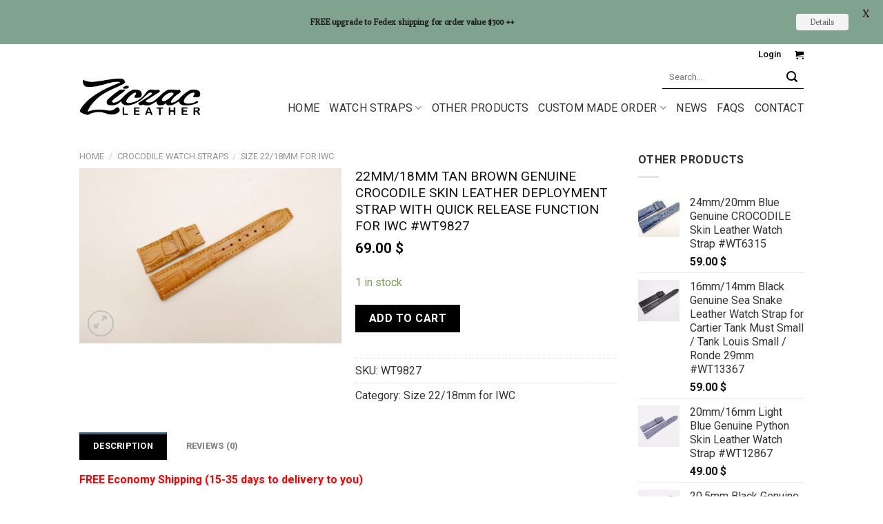

--- FILE ---
content_type: text/html; charset=UTF-8
request_url: https://ziczacleather.com/product/22mm-18mm-tan-brown-genuine-crocodile-skin-leather-deployment-strap-with-quick-release-function-for-iwc-wt9827/
body_size: 33110
content:
<!DOCTYPE html>
<!--[if IE 9 ]> <html lang="en-US" class="ie9 loading-site no-js"> <![endif]-->
<!--[if IE 8 ]> <html lang="en-US" class="ie8 loading-site no-js"> <![endif]-->
<!--[if (gte IE 9)|!(IE)]><!--><html lang="en-US" class="loading-site no-js"> <!--<![endif]-->
<head>
	<meta charset="UTF-8" /><link rel="preconnect" href="https://fonts.gstatic.com/" crossorigin /><script src="[data-uri]" defer></script><script data-optimized="1" src="https://ziczacleather.com/wp-content/plugins/litespeed-cache/assets/js/webfontloader.min.js" defer></script>
	<link rel="profile" href="https://gmpg.org/xfn/11" />
	<link rel="pingback" href="https://ziczacleather.com/xmlrpc.php" />

	<script src="[data-uri]" defer></script>
<meta name='robots' content='index, follow, max-image-preview:large, max-snippet:-1, max-video-preview:-1' />
<meta name="viewport" content="width=device-width, initial-scale=1, maximum-scale=1" />
	<title>22mm/18mm Tan Brown Genuine CROCODILE Skin Leather Deployment Strap With Quick Release Function for IWC #WT9827 - Ziczac Leather Workshop</title>
	<link rel="canonical" href="https://ziczacleather.com/product/22mm-18mm-tan-brown-genuine-crocodile-skin-leather-deployment-strap-with-quick-release-function-for-iwc-wt9827/" />
	<meta property="og:locale" content="en_US" />
	<meta property="og:type" content="article" />
	<meta property="og:title" content="22mm/18mm Tan Brown Genuine CROCODILE Skin Leather Deployment Strap With Quick Release Function for IWC #WT9827 - Ziczac Leather Workshop" />
	<meta property="og:description" content="FREE Economy Shipping (15-35 days to delivery to you) You will receive exactly strap in pictured. Genuine Crocodile Skin Leather Deployment Strap With Quick Release Function for IWC -Material : 100% Genuine Crocodile skin -Color : Tan Brown -SIZE : Lugs 22mm / Buckle 18mm -Long part : 135 mm -Sort part : 55 mm [...]" />
	<meta property="og:url" content="https://ziczacleather.com/product/22mm-18mm-tan-brown-genuine-crocodile-skin-leather-deployment-strap-with-quick-release-function-for-iwc-wt9827/" />
	<meta property="og:site_name" content="Ziczac Leather Workshop" />
	<meta property="article:modified_time" content="2025-08-13T20:03:25+00:00" />
	<meta property="og:image" content="https://ziczacleather.com/wp-content/uploads/2022/07/P3970276-FILEminimizer.jpg" />
	<meta property="og:image:width" content="1148" />
	<meta property="og:image:height" content="768" />
	<meta property="og:image:type" content="image/jpeg" />
	<meta name="twitter:card" content="summary_large_image" />
	<meta name="twitter:label1" content="Est. reading time" />
	<meta name="twitter:data1" content="1 minute" />
	<script type="application/ld+json" class="yoast-schema-graph">{"@context":"https://schema.org","@graph":[{"@type":"WebPage","@id":"https://ziczacleather.com/product/22mm-18mm-tan-brown-genuine-crocodile-skin-leather-deployment-strap-with-quick-release-function-for-iwc-wt9827/","url":"https://ziczacleather.com/product/22mm-18mm-tan-brown-genuine-crocodile-skin-leather-deployment-strap-with-quick-release-function-for-iwc-wt9827/","name":"22mm/18mm Tan Brown Genuine CROCODILE Skin Leather Deployment Strap With Quick Release Function for IWC #WT9827 - Ziczac Leather Workshop","isPartOf":{"@id":"https://ziczacleather.com/#website"},"primaryImageOfPage":{"@id":"https://ziczacleather.com/product/22mm-18mm-tan-brown-genuine-crocodile-skin-leather-deployment-strap-with-quick-release-function-for-iwc-wt9827/#primaryimage"},"image":{"@id":"https://ziczacleather.com/product/22mm-18mm-tan-brown-genuine-crocodile-skin-leather-deployment-strap-with-quick-release-function-for-iwc-wt9827/#primaryimage"},"thumbnailUrl":"https://ziczacleather.com/wp-content/uploads/2022/07/P3970276-FILEminimizer.jpg","datePublished":"2022-07-26T06:27:53+00:00","dateModified":"2025-08-13T20:03:25+00:00","breadcrumb":{"@id":"https://ziczacleather.com/product/22mm-18mm-tan-brown-genuine-crocodile-skin-leather-deployment-strap-with-quick-release-function-for-iwc-wt9827/#breadcrumb"},"inLanguage":"en-US","potentialAction":[{"@type":"ReadAction","target":["https://ziczacleather.com/product/22mm-18mm-tan-brown-genuine-crocodile-skin-leather-deployment-strap-with-quick-release-function-for-iwc-wt9827/"]}]},{"@type":"ImageObject","inLanguage":"en-US","@id":"https://ziczacleather.com/product/22mm-18mm-tan-brown-genuine-crocodile-skin-leather-deployment-strap-with-quick-release-function-for-iwc-wt9827/#primaryimage","url":"https://ziczacleather.com/wp-content/uploads/2022/07/P3970276-FILEminimizer.jpg","contentUrl":"https://ziczacleather.com/wp-content/uploads/2022/07/P3970276-FILEminimizer.jpg","width":1148,"height":768},{"@type":"BreadcrumbList","@id":"https://ziczacleather.com/product/22mm-18mm-tan-brown-genuine-crocodile-skin-leather-deployment-strap-with-quick-release-function-for-iwc-wt9827/#breadcrumb","itemListElement":[{"@type":"ListItem","position":1,"name":"Home","item":"https://ziczacleather.com/"},{"@type":"ListItem","position":2,"name":"Products","item":"https://ziczacleather.com/shop/"},{"@type":"ListItem","position":3,"name":"CROCODILE WATCH STRAPS","item":"https://ziczacleather.com/product-category/crocodile-watch-straps/"},{"@type":"ListItem","position":4,"name":"Size 22/18mm for IWC","item":"https://ziczacleather.com/product-category/crocodile-watch-straps/size-22-18mm-for-iwc/"},{"@type":"ListItem","position":5,"name":"22mm/18mm Tan Brown Genuine CROCODILE Skin Leather Deployment Strap With Quick Release Function for IWC #WT9827"}]},{"@type":"WebSite","@id":"https://ziczacleather.com/#website","url":"https://ziczacleather.com/","name":"Ziczac Leather Workshop","description":"Handmade Leather Goods","potentialAction":[{"@type":"SearchAction","target":{"@type":"EntryPoint","urlTemplate":"https://ziczacleather.com/?s={search_term_string}"},"query-input":"required name=search_term_string"}],"inLanguage":"en-US"}]}</script>


<link rel='dns-prefetch' href='//fonts.googleapis.com' />
<style id='wp-block-library-inline-css' type='text/css'>
:root{--wp-admin-theme-color:#007cba;--wp-admin-theme-color--rgb:0,124,186;--wp-admin-theme-color-darker-10:#006ba1;--wp-admin-theme-color-darker-10--rgb:0,107,161;--wp-admin-theme-color-darker-20:#005a87;--wp-admin-theme-color-darker-20--rgb:0,90,135;--wp-admin-border-width-focus:2px;--wp-block-synced-color:#7a00df;--wp-block-synced-color--rgb:122,0,223;--wp-bound-block-color:var(--wp-block-synced-color)}@media (min-resolution:192dpi){:root{--wp-admin-border-width-focus:1.5px}}.wp-element-button{cursor:pointer}:root{--wp--preset--font-size--normal:16px;--wp--preset--font-size--huge:42px}:root .has-very-light-gray-background-color{background-color:#eee}:root .has-very-dark-gray-background-color{background-color:#313131}:root .has-very-light-gray-color{color:#eee}:root .has-very-dark-gray-color{color:#313131}:root .has-vivid-green-cyan-to-vivid-cyan-blue-gradient-background{background:linear-gradient(135deg,#00d084,#0693e3)}:root .has-purple-crush-gradient-background{background:linear-gradient(135deg,#34e2e4,#4721fb 50%,#ab1dfe)}:root .has-hazy-dawn-gradient-background{background:linear-gradient(135deg,#faaca8,#dad0ec)}:root .has-subdued-olive-gradient-background{background:linear-gradient(135deg,#fafae1,#67a671)}:root .has-atomic-cream-gradient-background{background:linear-gradient(135deg,#fdd79a,#004a59)}:root .has-nightshade-gradient-background{background:linear-gradient(135deg,#330968,#31cdcf)}:root .has-midnight-gradient-background{background:linear-gradient(135deg,#020381,#2874fc)}.has-regular-font-size{font-size:1em}.has-larger-font-size{font-size:2.625em}.has-normal-font-size{font-size:var(--wp--preset--font-size--normal)}.has-huge-font-size{font-size:var(--wp--preset--font-size--huge)}.has-text-align-center{text-align:center}.has-text-align-left{text-align:left}.has-text-align-right{text-align:right}#end-resizable-editor-section{display:none}.aligncenter{clear:both}.items-justified-left{justify-content:flex-start}.items-justified-center{justify-content:center}.items-justified-right{justify-content:flex-end}.items-justified-space-between{justify-content:space-between}.screen-reader-text{border:0;clip:rect(1px,1px,1px,1px);clip-path:inset(50%);height:1px;margin:-1px;overflow:hidden;padding:0;position:absolute;width:1px;word-wrap:normal!important}.screen-reader-text:focus{background-color:#ddd;clip:auto!important;clip-path:none;color:#444;display:block;font-size:1em;height:auto;left:5px;line-height:normal;padding:15px 23px 14px;text-decoration:none;top:5px;width:auto;z-index:100000}html :where(.has-border-color){border-style:solid}html :where([style*=border-top-color]){border-top-style:solid}html :where([style*=border-right-color]){border-right-style:solid}html :where([style*=border-bottom-color]){border-bottom-style:solid}html :where([style*=border-left-color]){border-left-style:solid}html :where([style*=border-width]){border-style:solid}html :where([style*=border-top-width]){border-top-style:solid}html :where([style*=border-right-width]){border-right-style:solid}html :where([style*=border-bottom-width]){border-bottom-style:solid}html :where([style*=border-left-width]){border-left-style:solid}html :where(img[class*=wp-image-]){height:auto;max-width:100%}:where(figure){margin:0 0 1em}html :where(.is-position-sticky){--wp-admin--admin-bar--position-offset:var(--wp-admin--admin-bar--height,0px)}@media screen and (max-width:600px){html :where(.is-position-sticky){--wp-admin--admin-bar--position-offset:0px}}
</style>
<style id='classic-theme-styles-inline-css' type='text/css'>
/*! This file is auto-generated */
.wp-block-button__link{color:#fff;background-color:#32373c;border-radius:9999px;box-shadow:none;text-decoration:none;padding:calc(.667em + 2px) calc(1.333em + 2px);font-size:1.125em}.wp-block-file__button{background:#32373c;color:#fff;text-decoration:none}
</style>
<link data-optimized="1" rel='stylesheet' id='cptch_stylesheet-css' href='https://ziczacleather.com/wp-content/litespeed/css/29a1749c30504012a675e88cc3ce835f.css?ver=8ee58' type='text/css' media='all' />
<link data-optimized="1" rel='stylesheet' id='dashicons-css' href='https://ziczacleather.com/wp-content/litespeed/css/ebfbb63168eeb81dfd95ec0389cc45ff.css?ver=c9957' type='text/css' media='all' />
<link data-optimized="1" rel='stylesheet' id='cptch_desktop_style-css' href='https://ziczacleather.com/wp-content/litespeed/css/035491942a2a18299be12b75a0733677.css?ver=27a49' type='text/css' media='all' />

<link data-optimized="1" rel='stylesheet' id='photoswipe-css' href='https://ziczacleather.com/wp-content/litespeed/css/5bb0494ee69ee9ccd50580af3b50c672.css?ver=759e9' type='text/css' media='all' />
<link data-optimized="1" rel='stylesheet' id='photoswipe-default-skin-css' href='https://ziczacleather.com/wp-content/litespeed/css/847197a4d29813052f8161e827bb6013.css?ver=b2fab' type='text/css' media='all' />
<style id='woocommerce-inline-inline-css' type='text/css'>
.woocommerce form .form-row .required { visibility: visible; }
</style>
<link data-optimized="1" rel='stylesheet' id='wt-smart-coupon-for-woo-css' href='https://ziczacleather.com/wp-content/litespeed/css/9d75480c854ae3765f544106b8ad4ecb.css?ver=87f97' type='text/css' media='all' />
<link data-optimized="1" rel='stylesheet' id='woo_discount_rules-customize-table-ui-css-css' href='https://ziczacleather.com/wp-content/litespeed/css/0aaf9015dbae1d9065acc70bc10bd472.css?ver=228e8' type='text/css' media='all' />
<link data-optimized="1" rel='stylesheet' id='pzf-style-css' href='https://ziczacleather.com/wp-content/litespeed/css/521199fafd474d5aed2511545aba351d.css?ver=75a14' type='text/css' media='all' />
<link data-optimized="1" rel='stylesheet' id='gateway-css' href='https://ziczacleather.com/wp-content/litespeed/css/8f3efa11200e33c42a41661593a70384.css?ver=8562e' type='text/css' media='all' />
<link data-optimized="1" rel='stylesheet' id='cf7cf-style-css' href='https://ziczacleather.com/wp-content/litespeed/css/ac1212a8599535077d7b57231f17e85c.css?ver=abfa6' type='text/css' media='all' />
<link data-optimized="1" rel='stylesheet' id='woo_discount_pro_style-css' href='https://ziczacleather.com/wp-content/litespeed/css/23430184b45f48da1a0d60a005871e21.css?ver=c845b' type='text/css' media='all' />
<link data-optimized="1" rel='stylesheet' id='flatsome-main-css' href='https://ziczacleather.com/wp-content/litespeed/css/03c98a6b0571322c9f3f16947c6b5971.css?ver=95add' type='text/css' media='all' />
<style id='flatsome-main-inline-css' type='text/css'>
@font-face {
				font-family: "fl-icons";
				font-display: block;
				src: url(https://ziczacleather.com/wp-content/themes/flatsome/assets/css/icons/fl-icons.eot?v=3.14.3);
				src:
					url(https://ziczacleather.com/wp-content/themes/flatsome/assets/css/icons/fl-icons.eot#iefix?v=3.14.3) format("embedded-opentype"),
					url(https://ziczacleather.com/wp-content/themes/flatsome/assets/css/icons/fl-icons.woff2?v=3.14.3) format("woff2"),
					url(https://ziczacleather.com/wp-content/themes/flatsome/assets/css/icons/fl-icons.ttf?v=3.14.3) format("truetype"),
					url(https://ziczacleather.com/wp-content/themes/flatsome/assets/css/icons/fl-icons.woff?v=3.14.3) format("woff"),
					url(https://ziczacleather.com/wp-content/themes/flatsome/assets/css/icons/fl-icons.svg?v=3.14.3#fl-icons) format("svg");
			}
</style>
<link data-optimized="1" rel='stylesheet' id='flatsome-shop-css' href='https://ziczacleather.com/wp-content/litespeed/css/c6819d8227f57c10c9e64e6c69707a55.css?ver=234cb' type='text/css' media='all' />
<link data-optimized="1" rel='stylesheet' id='flatsome-style-css' href='https://ziczacleather.com/wp-content/litespeed/css/20d34301db74c5c85a85272eee7d8988.css?ver=1d2a0' type='text/css' media='all' />
<script type="text/javascript" src="https://ziczacleather.com/wp-includes/js/jquery/jquery.min.js?ver=3.7.1" id="jquery-core-js"></script>
<script data-optimized="1" type="text/javascript" src="https://ziczacleather.com/wp-content/litespeed/js/677c1b6d46c9936815b4c3b3a1baf956.js?ver=060b6" id="jquery-migrate-js" defer data-deferred="1"></script>
<script type="text/javascript" id="jquery-js-after" src="[data-uri]" defer></script>
<script data-optimized="1" type="text/javascript" src="https://ziczacleather.com/wp-content/litespeed/js/838399f81baab99c7c3cd5007e43babe.js?ver=a0060" id="photoswipe-js" defer="defer" data-wp-strategy="defer"></script>
<script data-optimized="1" type="text/javascript" src="https://ziczacleather.com/wp-content/litespeed/js/be44a0ec1852eb333a4f949950cb0c5b.js?ver=269ea" id="photoswipe-ui-default-js" defer="defer" data-wp-strategy="defer"></script>
<script type="text/javascript" id="wc-single-product-js-extra" src="[data-uri]" defer></script>
<script data-optimized="1" type="text/javascript" src="https://ziczacleather.com/wp-content/litespeed/js/11a5dc8f9a88298152fa11226a8b7a99.js?ver=99f42" id="wc-single-product-js" defer="defer" data-wp-strategy="defer"></script>
<script data-optimized="1" type="text/javascript" src="https://ziczacleather.com/wp-content/litespeed/js/a3fb2535ef6f099e4fdc269ee33bde81.js?ver=a8d07" id="jquery-blockui-js" defer="defer" data-wp-strategy="defer"></script>
<script data-optimized="1" type="text/javascript" src="https://ziczacleather.com/wp-content/litespeed/js/993d3e772a7804e9e081641b9f5dd8d6.js?ver=0e375" id="js-cookie-js" defer="defer" data-wp-strategy="defer"></script>
<script type="text/javascript" id="woocommerce-js-extra" src="[data-uri]" defer></script>
<script data-optimized="1" type="text/javascript" src="https://ziczacleather.com/wp-content/litespeed/js/a67af9517050205ff4425e56d9c64362.js?ver=38fe8" id="woocommerce-js" defer="defer" data-wp-strategy="defer"></script>
<script type="text/javascript" id="wt-smart-coupon-for-woo-js-extra" src="[data-uri]" defer></script>
<script data-optimized="1" type="text/javascript" src="https://ziczacleather.com/wp-content/litespeed/js/41141ec2f5a7c2a231309c304fd144e0.js?ver=ee3c8" id="wt-smart-coupon-for-woo-js" defer data-deferred="1"></script>
<script type="text/javascript" id="awdr-main-js-extra" src="[data-uri]" defer></script>
<script data-optimized="1" type="text/javascript" src="https://ziczacleather.com/wp-content/litespeed/js/f097a59ad8dbf23632e2f535cb9d408e.js?ver=f9163" id="awdr-main-js" defer data-deferred="1"></script>
<script data-optimized="1" type="text/javascript" src="https://ziczacleather.com/wp-content/litespeed/js/76bb87997a7f67a2bc2db10db69ec7e4.js?ver=f41c6" id="awdr-dynamic-price-js" defer data-deferred="1"></script>
<script data-optimized="1" type="text/javascript" src="https://ziczacleather.com/wp-content/litespeed/js/f4d103d7f1f383f1ac1e142d30caa390.js?ver=a23cb" id="woo_discount_pro_script-js" defer data-deferred="1"></script>
<link rel="https://api.w.org/" href="https://ziczacleather.com/wp-json/" /><link rel="alternate" title="JSON" type="application/json" href="https://ziczacleather.com/wp-json/wp/v2/product/35568" /><style id="mystickymenu" type="text/css">#mysticky-nav { width:100%; position: static; height: auto !important; }#mysticky-nav.wrapfixed { position:fixed; left: 0px; margin-top:0px;  z-index: 99990; -webkit-transition: 0.3s; -moz-transition: 0.3s; -o-transition: 0.3s; transition: 0.3s; -ms-filter:"progid:DXImageTransform.Microsoft.Alpha(Opacity=90)"; filter: alpha(opacity=90); opacity:0.9; background-color: #f7f5e7;}#mysticky-nav.wrapfixed .myfixed{ background-color: #f7f5e7; position: relative;top: auto;left: auto;right: auto;}#mysticky-nav .myfixed { margin:0 auto; float:none; border:0px; background:none; max-width:100%; }</style>			<style type="text/css">
																															</style>
			<!--[if IE]><link rel="stylesheet" type="text/css" href="https://ziczacleather.com/wp-content/themes/flatsome/assets/css/ie-fallback.css"><script src="//cdnjs.cloudflare.com/ajax/libs/html5shiv/3.6.1/html5shiv.js"></script><script>var head = document.getElementsByTagName('head')[0],style = document.createElement('style');style.type = 'text/css';style.styleSheet.cssText = ':before,:after{content:none !important';head.appendChild(style);setTimeout(function(){head.removeChild(style);}, 0);</script><script src="https://ziczacleather.com/wp-content/themes/flatsome/assets/libs/ie-flexibility.js"></script><![endif]--><meta name="google-site-verification" content="dHWhBPgeuVF-O_n7usz3nbUqcYMsA5bimzVfx2Q1OA0" />	<noscript><style>.woocommerce-product-gallery{ opacity: 1 !important; }</style></noscript>
	<link rel="icon" href="https://ziczacleather.com/wp-content/uploads/2018/03/Favicon-Logo-01-32x32.png" sizes="32x32" />
<link rel="icon" href="https://ziczacleather.com/wp-content/uploads/2018/03/Favicon-Logo-01.png" sizes="192x192" />
<link rel="apple-touch-icon" href="https://ziczacleather.com/wp-content/uploads/2018/03/Favicon-Logo-01.png" />
<meta name="msapplication-TileImage" content="https://ziczacleather.com/wp-content/uploads/2018/03/Favicon-Logo-01.png" />

	<style id="mysticky-welcomebar-inline-css">
	.mysticky-welcomebar-fixed , .mysticky-welcomebar-fixed * {
		-webkit-box-sizing: border-box;
		-moz-box-sizing: border-box;
		box-sizing: border-box;
	}
	.mysticky-welcomebar-fixed {
		background-color: #80a38f;
		font-family: Poly;
		position: fixed;
		left: 0;
		right: 0;
		z-index: 9999999;
		opacity: 0;
	}
	.mysticky-welcomebar-fixed-wrap {
		min-height: 60px;
		padding: 20px 50px;
		display: flex;
		align-items: center;
		justify-content: center;
		width: 100%;
		height: 100%;
	}
	.mysticky-welcomebar-fixed-wrap .mysticky-welcomebar-content {
		flex: 1;
		text-align:center;
	}
	.mysticky-welcomebar-animation {
		-webkit-transition: all 1s ease 0s;
		-moz-transition: all 1s ease 0s;
		transition: all 1s ease 0s;
	}
	.mysticky-welcomebar-position-top {
		top:0;
	}
	.mysticky-welcomebar-position-bottom {
		bottom:0;
	}
	.mysticky-welcomebar-position-top.mysticky-welcomebar-entry-effect-slide-in {
		top: -60px;
	}
	.mysticky-welcomebar-position-bottom.mysticky-welcomebar-entry-effect-slide-in {
		bottom: -60px;
	}
	.mysticky-welcomebar-entry-effect-fade {
		opacity: 0;
	}
	.mysticky-welcomebar-entry-effect-none {
		display: none;
	}
	.mysticky-welcomebar-fixed .mysticky-welcomebar-content p a{
		text-decoration: underline;
		text-decoration-thickness: 1px;
		text-underline-offset: 0.25ch;
	}
	.mysticky-welcomebar-fixed .mysticky-welcomebar-content p a,
	.mysticky-welcomebar-fixed .mysticky-welcomebar-content p {
		color: #1c1c1c;
		font-size: 12px;
		margin: 0;
		padding: 0;
		line-height: 1.2;
		font-weight: 400;
		font-family:Poly	}
	.mysticky-welcomebar-fixed .mysticky-welcomebar-btn {
		/*padding-left: 30px;*/
		display: none;
		line-height: 1;
		margin-left: 10px;
	}
	.mysticky-welcomebar-fixed.mysticky-welcomebar-btn-desktop .mysticky-welcomebar-btn {
		display: block;
		position: relative;
	}
	.mysticky-welcomebar-fixed .mysticky-welcomebar-btn a {
		background-color: #f4f4f4;
		font-family: inherit;
		color: #636363;
		border-radius: 4px;
		text-decoration: none;
		display: inline-block;
		vertical-align: top;
		line-height: 1.2;
		font-size: 12px;
		font-weight: 400;
		padding: 5px 20px;
		white-space: nowrap;
	}

				.mysticky-welcomebar-fixed .mysticky-welcomebar-close {
		display: none;
		vertical-align: top;
		width: 30px;
		height: 30px;
		text-align: center;
		line-height: 30px;
		border-radius: 5px;
		color: #000;
		position: absolute;
		top: 5px;
		right: 10px;
		outline: none;		
		text-decoration: none;
		text-shadow: 0 0 0px #fff;
		-webkit-transition: all 0.5s ease 0s;
		-moz-transition: all 0.5s ease 0s;
		transition: all 0.5s ease 0s;
		-webkit-transform-origin: 50% 50%;
		-moz-transform-origin: 50% 50%;
		transform-origin: 50% 50%;
	}
	.mysticky-welcomebar-fixed .mysticky-welcomebar-close:hover {
		opacity: 1;
		-webkit-transform: rotate(180deg);
		-moz-transform: rotate(180deg);
		transform: rotate(180deg);
	}
	.mysticky-welcomebar-fixed .mysticky-welcomebar-close span.dashicons {
		font-size: 27px;
	}
	.mysticky-welcomebar-fixed.mysticky-welcomebar-showx-desktop .mysticky-welcomebar-close {
		display: inline-block;
		cursor: pointer;
	}	
	/* Animated Buttons */
		.mysticky-welcomebar-btn a {
			-webkit-animation-duration: 1s;
			animation-duration: 1s;
		}
		@-webkit-keyframes flash {
			from,
			50%,
			to {
				opacity: 1;
			}

			25%,
			75% {
				opacity: 0;
			}
		}
		@keyframes flash {
			from,
			50%,
			to {
				opacity: 1;
			}

			25%,
			75% {
				opacity: 0;
			}
		}
		.mysticky-welcomebar-attention-flash.animation-start .mysticky-welcomebar-btn a {
			-webkit-animation-name: flash;
			animation-name: flash;
		}
		
		@keyframes shake {
			from,
			to {
				-webkit-transform: translate3d(0, 0, 0);
				transform: translate3d(0, 0, 0);
			}

			10%,
			30%,
			50%,
			70%,
			90% {
				-webkit-transform: translate3d(-10px, 0, 0);
				transform: translate3d(-10px, 0, 0);
			}

			20%,
			40%,
			60%,
			80% {
				-webkit-transform: translate3d(10px, 0, 0);
				transform: translate3d(10px, 0, 0);
			}
		}

		.mysticky-welcomebar-attention-shake.animation-start .mysticky-welcomebar-btn a {
			-webkit-animation-name: shake;
			animation-name: shake;
		}
		
		@-webkit-keyframes swing {
			20% {
				-webkit-transform: rotate3d(0, 0, 1, 15deg);
				transform: rotate3d(0, 0, 1, 15deg);
			}

			40% {
				-webkit-transform: rotate3d(0, 0, 1, -10deg);
				transform: rotate3d(0, 0, 1, -10deg);
			}

			60% {
				-webkit-transform: rotate3d(0, 0, 1, 5deg);
				transform: rotate3d(0, 0, 1, 5deg);
			}

			80% {
				-webkit-transform: rotate3d(0, 0, 1, -5deg);
				transform: rotate3d(0, 0, 1, -5deg);
			}
	
			to {
				-webkit-transform: rotate3d(0, 0, 1, 0deg);
				transform: rotate3d(0, 0, 1, 0deg);
			}
		}

		@keyframes swing {
			20% {
				-webkit-transform: rotate3d(0, 0, 1, 15deg);
				transform: rotate3d(0, 0, 1, 15deg);
			}

			40% {
				-webkit-transform: rotate3d(0, 0, 1, -10deg);
				transform: rotate3d(0, 0, 1, -10deg);
			}

			60% {
				-webkit-transform: rotate3d(0, 0, 1, 5deg);
				transform: rotate3d(0, 0, 1, 5deg);
			}

			80% {
				-webkit-transform: rotate3d(0, 0, 1, -5deg);
				transform: rotate3d(0, 0, 1, -5deg);
			}

			to {
				-webkit-transform: rotate3d(0, 0, 1, 0deg);
				transform: rotate3d(0, 0, 1, 0deg);
			}
		}

		.mysticky-welcomebar-attention-swing.animation-start .mysticky-welcomebar-btn a {
			-webkit-transform-origin: top center;
			transform-origin: top center;
			-webkit-animation-name: swing;
			animation-name: swing;
		}
		
		@-webkit-keyframes tada {
			from {
				-webkit-transform: scale3d(1, 1, 1);
				transform: scale3d(1, 1, 1);
			}

			10%,
			20% {
				-webkit-transform: scale3d(0.9, 0.9, 0.9) rotate3d(0, 0, 1, -3deg);
				transform: scale3d(0.9, 0.9, 0.9) rotate3d(0, 0, 1, -3deg);
			}

			30%,
			50%,
			70%,
			90% {
				-webkit-transform: scale3d(1.1, 1.1, 1.1) rotate3d(0, 0, 1, 3deg);
				transform: scale3d(1.1, 1.1, 1.1) rotate3d(0, 0, 1, 3deg);
			}

			40%,
			60%,
			80% {
				-webkit-transform: scale3d(1.1, 1.1, 1.1) rotate3d(0, 0, 1, -3deg);
				transform: scale3d(1.1, 1.1, 1.1) rotate3d(0, 0, 1, -3deg);
			}

			to {
				-webkit-transform: scale3d(1, 1, 1);
				transform: scale3d(1, 1, 1);
			}
		}

		@keyframes tada {
			from {
				-webkit-transform: scale3d(1, 1, 1);
				transform: scale3d(1, 1, 1);
			}

			10%,
			20% {
				-webkit-transform: scale3d(0.9, 0.9, 0.9) rotate3d(0, 0, 1, -3deg);
				transform: scale3d(0.9, 0.9, 0.9) rotate3d(0, 0, 1, -3deg);
			}

			30%,
			50%,
			70%,
			90% {
				-webkit-transform: scale3d(1.1, 1.1, 1.1) rotate3d(0, 0, 1, 3deg);
				transform: scale3d(1.1, 1.1, 1.1) rotate3d(0, 0, 1, 3deg);
			}

			40%,
			60%,
			80% {
				-webkit-transform: scale3d(1.1, 1.1, 1.1) rotate3d(0, 0, 1, -3deg);
				transform: scale3d(1.1, 1.1, 1.1) rotate3d(0, 0, 1, -3deg);
			}

			to {
				-webkit-transform: scale3d(1, 1, 1);
				transform: scale3d(1, 1, 1);
			}
		}

		.mysticky-welcomebar-attention-tada.animation-start .mysticky-welcomebar-btn a {
			-webkit-animation-name: tada;
			animation-name: tada;
		}
		
		@-webkit-keyframes heartBeat {
			0% {
				-webkit-transform: scale(1);
				transform: scale(1);
			}

			14% {
				-webkit-transform: scale(1.3);
				transform: scale(1.3);
			}

			28% {
				-webkit-transform: scale(1);
				transform: scale(1);
			}

			42% {
				-webkit-transform: scale(1.3);
				transform: scale(1.3);
			}

			70% {
				-webkit-transform: scale(1);
				transform: scale(1);
			}
		}

		@keyframes heartBeat {
			0% {
				-webkit-transform: scale(1);
				transform: scale(1);
			}

			14% {
				-webkit-transform: scale(1.3);
				transform: scale(1.3);
			}

			28% {
				-webkit-transform: scale(1);
				transform: scale(1);
			}

			42% {
				-webkit-transform: scale(1.3);
				transform: scale(1.3);
			}

			70% {
				-webkit-transform: scale(1);
				transform: scale(1);
			}
		}

		.mysticky-welcomebar-attention-heartbeat.animation-start .mysticky-welcomebar-btn a {
		  -webkit-animation-name: heartBeat;
		  animation-name: heartBeat;
		  -webkit-animation-duration: 1.3s;
		  animation-duration: 1.3s;
		  -webkit-animation-timing-function: ease-in-out;
		  animation-timing-function: ease-in-out;
		}
		
		@-webkit-keyframes wobble {
			from {
				-webkit-transform: translate3d(0, 0, 0);
				transform: translate3d(0, 0, 0);
			}

			15% {
				-webkit-transform: translate3d(-25%, 0, 0) rotate3d(0, 0, 1, -5deg);
				transform: translate3d(-25%, 0, 0) rotate3d(0, 0, 1, -5deg);
			}

			30% {
				-webkit-transform: translate3d(20%, 0, 0) rotate3d(0, 0, 1, 3deg);
				transform: translate3d(20%, 0, 0) rotate3d(0, 0, 1, 3deg);
			}

			45% {
				-webkit-transform: translate3d(-15%, 0, 0) rotate3d(0, 0, 1, -3deg);
				transform: translate3d(-15%, 0, 0) rotate3d(0, 0, 1, -3deg);
			}

			60% {
				-webkit-transform: translate3d(10%, 0, 0) rotate3d(0, 0, 1, 2deg);
				transform: translate3d(10%, 0, 0) rotate3d(0, 0, 1, 2deg);
			}

			75% {
				-webkit-transform: translate3d(-5%, 0, 0) rotate3d(0, 0, 1, -1deg);
				transform: translate3d(-5%, 0, 0) rotate3d(0, 0, 1, -1deg);
			}

			to {
				-webkit-transform: translate3d(0, 0, 0);
				transform: translate3d(0, 0, 0);
			}
		}

		@keyframes wobble {
			from {
				-webkit-transform: translate3d(0, 0, 0);
				transform: translate3d(0, 0, 0);
			}

			15% {
				-webkit-transform: translate3d(-25%, 0, 0) rotate3d(0, 0, 1, -5deg);
				transform: translate3d(-25%, 0, 0) rotate3d(0, 0, 1, -5deg);
			}

			30% {
				-webkit-transform: translate3d(20%, 0, 0) rotate3d(0, 0, 1, 3deg);
				transform: translate3d(20%, 0, 0) rotate3d(0, 0, 1, 3deg);
			}

			45% {
				-webkit-transform: translate3d(-15%, 0, 0) rotate3d(0, 0, 1, -3deg);
				transform: translate3d(-15%, 0, 0) rotate3d(0, 0, 1, -3deg);
			}

			60% {
				-webkit-transform: translate3d(10%, 0, 0) rotate3d(0, 0, 1, 2deg);
				transform: translate3d(10%, 0, 0) rotate3d(0, 0, 1, 2deg);
			}

			75% {
				-webkit-transform: translate3d(-5%, 0, 0) rotate3d(0, 0, 1, -1deg);
				transform: translate3d(-5%, 0, 0) rotate3d(0, 0, 1, -1deg);
			}

			to {
				-webkit-transform: translate3d(0, 0, 0);
				transform: translate3d(0, 0, 0);
			}
		}
		
		.mysticky-welcomebar-attention-wobble.animation-start .mysticky-welcomebar-btn a {
			-webkit-animation-name: wobble;
			animation-name: wobble;
		}
		@media only screen and (min-width: 768px) {
			.mysticky-welcomebar-display-desktop.mysticky-welcomebar-entry-effect-fade.entry-effect {
				opacity: 1;
			}
			.mysticky-welcomebar-display-desktop.mysticky-welcomebar-entry-effect-none.entry-effect {
				display: block;
			}
			.mysticky-welcomebar-display-desktop.mysticky-welcomebar-position-top.mysticky-welcomebar-fixed ,
			.mysticky-welcomebar-display-desktop.mysticky-welcomebar-position-top.mysticky-welcomebar-entry-effect-slide-in.entry-effect.mysticky-welcomebar-fixed {
				top: 0;			
			}
			.mysticky-welcomebar-display-desktop.mysticky-welcomebar-position-bottom.mysticky-welcomebar-fixed ,
			.mysticky-welcomebar-display-desktop.mysticky-welcomebar-position-bottom.mysticky-welcomebar-entry-effect-slide-in.entry-effect.mysticky-welcomebar-fixed {
				bottom: 0;
			}	
		}
		@media only screen and (max-width: 767px) {
			.mysticky-welcomebar-display-mobile.mysticky-welcomebar-entry-effect-fade.entry-effect {
				opacity: 1;
			}
			.mysticky-welcomebar-display-mobile.mysticky-welcomebar-entry-effect-none.entry-effect {
				display: block;
			}
			.mysticky-welcomebar-display-mobile.mysticky-welcomebar-position-top.mysticky-welcomebar-fixed ,
			.mysticky-welcomebar-display-mobile.mysticky-welcomebar-position-top.mysticky-welcomebar-entry-effect-slide-in.entry-effect.mysticky-welcomebar-fixed {
				top: 0;
			}
			.mysticky-welcomebar-display-mobile.mysticky-welcomebar-position-bottom.mysticky-welcomebar-fixed ,
			.mysticky-welcomebar-display-mobile.mysticky-welcomebar-position-bottom.mysticky-welcomebar-entry-effect-slide-in.entry-effect.mysticky-welcomebar-fixed {
				bottom: 0;
			}
			/*.mysticky-welcomebar-fixed.mysticky-welcomebar-showx-desktop .mysticky-welcomebar-close {
				display: none;
			}
			.mysticky-welcomebar-fixed.mysticky-welcomebar-showx-mobile .mysticky-welcomebar-close {
				display: inline-block;
			}*/
			.mysticky-welcomebar-fixed.mysticky-welcomebar-btn-desktop .mysticky-welcomebar-btn {
				display: none;
			}
			.mysticky-welcomebar-fixed.mysticky-welcomebar-btn-mobile .mysticky-welcomebar-btn {
				display: block;
				/*margin-top: 10px;*/
			}
		}
		@media only screen and (max-width: 480px) {

			.mysticky-welcomebar-fixed-wrap {padding: 15px 35px 10px 10px; flex-wrap:wrap;}
			/*.welcombar-contact-lead .mysticky-welcomebar-fixed-wrap {flex-wrap: wrap; justify-content: center;}*/
			
			.mysticky-welcomebar-fixed .mystickymenu-front.mysticky-welcomebar-lead-content {margin: 10px 0 10px 20px !important;}

			.mysticky-welcomebar-fixed .mysticky-welcomebar-btn {
				padding-left: 10px;
			}
		}


		body.mysticky-welcomebar-apper #wpadminbar{
			z-index:99999999;
		}

		.mysticky-welcomebar-fixed .mystickymenu-front.mysticky-welcomebar-lead-content {
			display: flex;
			width: auto;
			margin: 0 0px 0 10px;
		}

		.mystickymenu-front.mysticky-welcomebar-lead-content input[type="text"] {
			font-size: 12px;
			padding: 7px 5px;
			margin-right: 10px;
			min-width: 50%;
			border: 0;
			width:auto;
		}

		.mystickymenu-front.mysticky-welcomebar-lead-content input[type="text"]:focus {
			outline: unset;
			box-shadow: unset;
		}

		.input-error {
			color: #ff0000;
			font-style: normal;
			font-family: inherit;
			font-size: 13px;
			display: block;
			position: absolute;
			bottom: 0px;
		}

		.mysticky-welcomebar-fixed.mysticky-site-front .mysticky-welcomebar-btn.contact-lead-button {
		  margin-left: 0;
		}
		.morphext > .morphext__animated {
		  display: inline-block;
		}
		
		.mysticky-welcomebar-btn a {
			outline: none !important;
			cursor: pointer;
			position: relative;
		}		
		.mysticky-welcomebar-hover-effect-border1 {
			position: relative;
		}
		.mysticky-welcomebar-hover-effect-border1 a { 
			display: block;
			width: 100%;
			height: 100%;
		}
		.mysticky-welcomebar-hover-effect-border1:before,
		.mysticky-welcomebar-hover-effect-border1:after {
			position: absolute;
			content: "";
			height: 0%;
			width: 2px;
			background: #000;
		}
		.mysticky-welcomebar-hover-effect-border1:before {
			right: 0;
			top: 0;
			transition: all 0.1s ease;
			z-index: 1 !important;
		}
		.mysticky-welcomebar-hover-effect-border1:after {
			left: 0;
			bottom: 0;
			transition: all 0.1s 0.2s ease;
		}
		.mysticky-welcomebar-hover-effect-border1:hover:before {
			transition: all 0.1s 0.2s ease;
			height: 100%;
		}
		.mysticky-welcomebar-hover-effect-border1:hover:after {
			transition: all 0.1s ease;
			height: 100%;
		}
		.mysticky-welcomebar-hover-effect-border1 a:before,
		.mysticky-welcomebar-hover-effect-border1 a:after {
			position: absolute;
			content: "";
			background: #000;
		}
		.mysticky-welcomebar-hover-effect-border1 a:before {
			left: 0;
			top: 0;
			width: 0%;
			height: 2px;
			transition: all 0.1s 0.1s ease;
		}
		.mysticky-welcomebar-hover-effect-border1 a:after {
			left: 0;
			bottom: 0;
			width: 100%;
			height: 2px;
		}
		.mysticky-welcomebar-hover-effect-border1 a:hover:before {
			width: 100%;
		}

		.mysticky-welcomebar-hover-effect-border2 a {
			position: relative;
			display: block;
			width: 100%;
			height: 100%;
		}
		.mysticky-welcomebar-hover-effect-border2:before,
		.mysticky-welcomebar-hover-effect-border2:after {
			position: absolute;
			content: "";
			right: 0px;
			transition: all 0.3s ease;
			border-radius: 4px;
			z-index: 99;
		}
		.mysticky-welcomebar-hover-effect-border2:before {
			width: 2px;
		}
		.mysticky-welcomebar-hover-effect-border2:after {
			width: 0%;
			height: 2px;
		}
		.mysticky-welcomebar-hover-effect-border2:hover:before {
			height: 29px;
		}
		.mysticky-welcomebar-hover-effect-border2:hover:after {
			width: 86px;
		}
		.mysticky-welcomebar-hover-effect-border2 a:before,
		.mysticky-welcomebar-hover-effect-border2 a:after {
			position: absolute;
			content: "";
			left: 0;
			bottom: 0;
			transition: all 0.3s ease;
			z-index: 0 !important;
		}
		.mysticky-welcomebar-hover-effect-border2 a:before {
			width: 2px;
			height: 0%;
		}
		.mysticky-welcomebar-hover-effect-border2 a:after {
			width: 0%;
			height: 2px;
		}
		.mysticky-welcomebar-hover-effect-border2 a:hover:before {
			height: 100%;
		}
		.mysticky-welcomebar-hover-effect-border2 a:hover:after {
			width: 100%; 
		}
		.mysticky-welcomebar-hover-effect-border3 a {
			position: relative;
			display: block;
			width: 100%;
			height: 100%;
		}
		.mysticky-welcomebar-hover-effect-border3:before,
		.mysticky-welcomebar-hover-effect-border3:after {
			position: absolute;
			content: "";
			right: 0px;
			transition: all 0.3s ease;
			z-index: 99;
		}
		.mysticky-welcomebar-hover-effect-border3:before {
			height: 14px;
			width: 2px;
		}
		.mysticky-welcomebar-hover-effect-border3:after {
			width: 14px;
			height: 2px;
		}
		.mysticky-welcomebar-hover-effect-border3:hover:before {
			height: 29px;
		}
		.mysticky-welcomebar-hover-effect-border3:hover:after {
			width: 86px;
		}
		.mysticky-welcomebar-hover-effect-border3 a:before,
		.mysticky-welcomebar-hover-effect-border3 a:after {
			position: absolute;
			content: "";
			left: 0;
			bottom: 0;
			transition: all 0.3s ease;
			z-index: 0 !important;
		}
		.mysticky-welcomebar-hover-effect-border3 a:before {
			width: 2px;
			height: 50%;
		}
		.mysticky-welcomebar-hover-effect-border3 a:after {
			width: 14px;
			height: 2px;
		}
		.mysticky-welcomebar-hover-effect-border3 a:hover:before {
			height: 100%;
		}
		.mysticky-welcomebar-hover-effect-border3 a:hover:after {
			width: 100%;
		}
		.mysticky-welcomebar-hover-effect-border4 a {
			position: relative;
			display: block;
			width: 100%;
			height: 100%;
		}
		.mysticky-welcomebar-hover-effect-border4:before,
		.mysticky-welcomebar-hover-effect-border4:after {
			position: absolute;
			content: "";
			right: 0px;
			bottom: 0px ;
			transition: all 0.3s ease;
			z-index: 99;
		}
		.mysticky-welcomebar-hover-effect-border4:before {
			height: 14px;
			width: 2px;
		}
		.mysticky-welcomebar-hover-effect-border4:after {
			width: 14px;
			height: 2px;
		}
		.mysticky-welcomebar-hover-effect-border4:hover:before {
			height: 29px;
		}
		.mysticky-welcomebar-hover-effect-border4:hover:after {
			width: 86px;
		}
		.mysticky-welcomebar-hover-effect-border4 a:before,
		.mysticky-welcomebar-hover-effect-border4 a:after {
			position: absolute;
			content: "";
			left: 0;
			top: 0;
			transition: all 0.3s ease;
		}
		.mysticky-welcomebar-hover-effect-border4 a:before {
			width: 2px;
			height: 50%;
		}
		.mysticky-welcomebar-hover-effect-border4 a:after {
			width: 14px;
			height: 2px;
		}
		.mysticky-welcomebar-hover-effect-border4 a:hover:before {
			height: 100%;
		}
		.mysticky-welcomebar-hover-effect-border4 a:hover:after {
			width: 100%;
		}

		.mysticky-welcomebar-hover-effect-fill1 a {
			z-index: 1;
		}
		.mysticky-welcomebar-hover-effect-fill1 a:after {
			position: absolute;
			content: "";
			width: 0;
			height: 100%;
			top: 0;
			left: 0;
			z-index: -1;
		}
		.mysticky-welcomebar-hover-effect-fill1 a:hover:after {
			width: 100%;
		}
		.mysticky-welcomebar-hover-effect-fill1 a:active {
			top: 2px;
		}
		.mysticky-welcomebar-hover-effect-fill2 a {
			z-index: 1;
		}
		.mysticky-welcomebar-hover-effect-fill2 a:after {
			position: absolute;
			content: "";
			width: 0;
			height: 100%;
			top: 0;
			left: 0;
			direction: rtl;
			z-index: -1;
			transition: all 0.3s ease;
		}
		.mysticky-welcomebar-hover-effect-fill2 a:hover:after {
			left: auto;
			right: 0;
			width: 100%;
		}
		.mysticky-welcomebar-hover-effect-fill2 a:active {
			top: 2px;
		}
		.mysticky-welcomebar-hover-effect-fill3 a {
			border: 0px solid #000;
			z-index: 1;
		}
		.mysticky-welcomebar-hover-effect-fill3 a:after {
			position: absolute;
			content: "";
			width: 100%;
			height: 0;
			bottom: 0;
			left: 0;
			z-index: -1;
			transition: all 0.3s ease;
		}
		.mysticky-welcomebar-hover-effect-fill3 a:hover:after {
			top: 0;
			height: 100%;
		}
		.mysticky-welcomebar-hover-effect-fill3 a:active {
			top: 2px;
		}
		.mysticky-welcomebar-hover-effect-fill4 a {
			z-index: 1;
		}
		.mysticky-welcomebar-hover-effect-fill4 a:after {
			position: absolute;
			content: "";
			width: 100%;
			height: 0;
			top: 0;
			left: 0;
			z-index: -1;
			transition: all 0.3s ease;
		}
		.mysticky-welcomebar-hover-effect-fill4 a:hover:after {
			top: auto;
			bottom: 0;
			height: 100%;
		}
		.mysticky-welcomebar-hover-effect-fill4 a:active {
			top: 2px;
		}
		.mysticky-welcomebar-hover-effect-fill5 a {
			border: 0px solid #000;
			z-index: 3;
		}
		.mysticky-welcomebar-hover-effect-fill5 a:after {
			position: absolute;
			content: "";
			width: 0;
			height: 100%;
			top: 0;
			right: 0;
			z-index: -1;
			transition: all 0.3s ease;
		}
		.mysticky-welcomebar-hover-effect-fill5 a:hover:after {
			left: 0;
			width: 100%;
		}
		.mysticky-welcomebar-hover-effect-fill5 a:active {
			top: 2px;
		}



	</style>
	<style id="custom-css" type="text/css">:root {--primary-color: #446084;}.header-main{height: 90px}#logo img{max-height: 90px}#logo{width:200px;}.header-bottom{min-height: 55px}.header-top{min-height: 30px}.transparent .header-main{height: 90px}.transparent #logo img{max-height: 90px}.has-transparent + .page-title:first-of-type,.has-transparent + #main > .page-title,.has-transparent + #main > div > .page-title,.has-transparent + #main .page-header-wrapper:first-of-type .page-title{padding-top: 120px;}.header.show-on-scroll,.stuck .header-main{height:70px!important}.stuck #logo img{max-height: 70px!important}.header-bottom {background-color: #f1f1f1}.stuck .header-main .nav > li > a{line-height: 50px }@media (max-width: 549px) {.header-main{height: 70px}#logo img{max-height: 70px}}body{font-size: 100%;}@media screen and (max-width: 549px){body{font-size: 100%;}}body{font-family:"Roboto", sans-serif}body{font-weight: 0}body{color: #333333}.nav > li > a {font-family:"Roboto", sans-serif;}.mobile-sidebar-levels-2 .nav > li > ul > li > a {font-family:"Roboto", sans-serif;}.nav > li > a {font-weight: 700;}.mobile-sidebar-levels-2 .nav > li > ul > li > a {font-weight: 700;}h1,h2,h3,h4,h5,h6,.heading-font, .off-canvas-center .nav-sidebar.nav-vertical > li > a{font-family: "Roboto", sans-serif;}h1,h2,h3,h4,h5,h6,.heading-font,.banner h1,.banner h2{font-weight: 700;}h1,h2,h3,h4,h5,h6,.heading-font{color: #111111;}.alt-font{font-family: "Dancing Script", sans-serif;}.alt-font{font-weight: 400!important;}a{color: #333333;}.shop-page-title.featured-title .title-bg{ background-image: url(https://ziczacleather.com/wp-content/uploads/2022/07/P3970276-FILEminimizer.jpg)!important;}@media screen and (min-width: 550px){.products .box-vertical .box-image{min-width: 250px!important;width: 250px!important;}}.absolute-footer, html{background-color: #ffffff}/* Custom CSS */h1.product-title.product_title.entry-title {text-transform: uppercase;font-weight: 400;}.quantity+.button {background: #000;}.woocommerce-tabs.wc-tabs-wrapper.container.tabbed-content li.active {background: #000;color: #fff;padding: 0px 20px;}.woocommerce-tabs.wc-tabs-wrapper.container.tabbed-content li.active a{color: #fff;}.product_meta {font-size: 16px;}/* Custom CSS Mobile */@media (max-width: 549px){#logo img {max-height: 47px;}ul li.account-item.has-icon {display: block;}}.label-new.menu-item > a:after{content:"New";}.label-hot.menu-item > a:after{content:"Hot";}.label-sale.menu-item > a:after{content:"Sale";}.label-popular.menu-item > a:after{content:"Popular";}</style></head>

<body class="product-template-default single single-product postid-35568 theme-flatsome woocommerce woocommerce-page woocommerce-no-js lightbox nav-dropdown-has-arrow nav-dropdown-has-shadow nav-dropdown-has-border">


<a class="skip-link screen-reader-text" href="#main">Skip to content</a>

<div id="wrapper">

	
	<header id="header" class="header has-sticky sticky-jump">
		<div class="header-wrapper">
			<div id="top-bar" class="header-top hide-for-sticky nav-dark hide-for-medium">
    <div class="flex-row container">
      <div class="flex-col hide-for-medium flex-left">
          <ul class="nav nav-left medium-nav-center nav-small  nav-divided">
                        </ul>
      </div>

      <div class="flex-col hide-for-medium flex-center">
          <ul class="nav nav-center nav-small  nav-divided">
                        </ul>
      </div>

      <div class="flex-col hide-for-medium flex-right">
         <ul class="nav top-bar-nav nav-right nav-small  nav-divided">
              <li class="html custom html_topbar_left"><a href="/my-account/" class="nav-top-linkhd ">Login</a></li><li class="account-item has-icon
    "
>

<a href="https://ziczacleather.com/my-account/"
    class="nav-top-link nav-top-not-logged-in is-small"
    data-open="#login-form-popup"  >
    <span>
    Login     / Register  </span>
  
</a>



</li>
<li class="cart-item has-icon has-dropdown">

<a href="https://ziczacleather.com/shopping-cart/" title="Cart" class="header-cart-link is-small">



    <i class="icon-shopping-cart"
    data-icon-label="0">
  </i>
  </a>

 <ul class="nav-dropdown nav-dropdown-default">
    <li class="html widget_shopping_cart">
      <div class="widget_shopping_cart_content">
        

	<p class="woocommerce-mini-cart__empty-message">No products in the cart.</p>


      </div>
    </li>
     </ul>

</li>
          </ul>
      </div>

      
    </div>
</div>
<div id="masthead" class="header-main ">
      <div class="header-inner flex-row container logo-left medium-logo-center" role="navigation">

          <!-- Logo -->
          <div id="logo" class="flex-col logo">
            <!-- Header logo -->
<a href="https://ziczacleather.com/" title="Ziczac Leather Workshop - Handmade Leather Goods" rel="home">
    <img data-lazyloaded="1" src="[data-uri]" width="200" height="90" data-src="https://ziczacleather.com/wp-content/uploads/2018/03/Web-Logo-01.png" class="header_logo header-logo" alt="Ziczac Leather Workshop"/><noscript><img width="200" height="90" src="https://ziczacleather.com/wp-content/uploads/2018/03/Web-Logo-01.png" class="header_logo header-logo" alt="Ziczac Leather Workshop"/></noscript><img data-lazyloaded="1" src="[data-uri]"  width="200" height="90" data-src="https://ziczacleather.com/wp-content/uploads/2018/03/Web-Logo-01.png" class="header-logo-dark" alt="Ziczac Leather Workshop"/><noscript><img  width="200" height="90" src="https://ziczacleather.com/wp-content/uploads/2018/03/Web-Logo-01.png" class="header-logo-dark" alt="Ziczac Leather Workshop"/></noscript></a>
          </div>

          <!-- Mobile Left Elements -->
          <div class="flex-col show-for-medium flex-left">
            <ul class="mobile-nav nav nav-left ">
              <li class="nav-icon has-icon">
  		<a href="#" data-open="#main-menu" data-pos="left" data-bg="main-menu-overlay" data-color="" class="is-small" aria-label="Menu" aria-controls="main-menu" aria-expanded="false">
		
		  <i class="icon-menu" ></i>
		  		</a>
	</li>            </ul>
          </div>

          <!-- Left Elements -->
          <div class="flex-col hide-for-medium flex-left
            flex-grow">
            <ul class="header-nav header-nav-main nav nav-left  nav-uppercase" >
                          </ul>
          </div>

          <!-- Right Elements -->
          <div class="flex-col hide-for-medium flex-right">
            <ul class="header-nav header-nav-main nav nav-right  nav-uppercase">
              <li class="header-search-form search-form html relative has-icon">
	<div class="header-search-form-wrapper">
		<div class="searchform-wrapper ux-search-box relative is-normal"><form role="search" method="get" class="searchform" action="https://ziczacleather.com/">
	<div class="flex-row relative">
						<div class="flex-col flex-grow">
			<label class="screen-reader-text" for="woocommerce-product-search-field-0">Search for:</label>
			<input type="search" id="woocommerce-product-search-field-0" class="search-field mb-0" placeholder="Search&hellip;" value="" name="s" />
			<input type="hidden" name="post_type" value="product" />
					</div>
		<div class="flex-col">
			<button type="submit" value="Search" class="ux-search-submit submit-button secondary button icon mb-0" aria-label="Submit">
				<i class="icon-search" ></i>			</button>
		</div>
	</div>
	<div class="live-search-results text-left z-top"></div>
</form>
</div>	</div>
</li><li id="menu-item-5269" class="menu-item menu-item-type-post_type menu-item-object-page menu-item-home menu-item-5269 menu-item-design-default"><a href="https://ziczacleather.com/" class="nav-top-link">HOME</a></li>
<li id="menu-item-8402" class="menu-item menu-item-type-post_type menu-item-object-page menu-item-has-children menu-item-8402 menu-item-design-default has-dropdown"><a href="https://ziczacleather.com/watch-straps/" class="nav-top-link">WATCH STRAPS<i class="icon-angle-down" ></i></a>
<ul class="sub-menu nav-dropdown nav-dropdown-default">
	<li id="menu-item-23920" class="menu-item menu-item-type-taxonomy menu-item-object-product_cat current-product-ancestor menu-item-23920"><a href="https://ziczacleather.com/product-category/crocodile-watch-straps/">CROCODILE WATCH STRAPS</a></li>
	<li id="menu-item-23921" class="menu-item menu-item-type-taxonomy menu-item-object-product_cat menu-item-23921"><a href="https://ziczacleather.com/product-category/calf-watch-straps/">CALF WATCH STRAPS</a></li>
	<li id="menu-item-20374" class="menu-item menu-item-type-taxonomy menu-item-object-product_cat menu-item-20374"><a href="https://ziczacleather.com/product-category/lizard-watch-straps/">LIZARD WATCH STRAPS</a></li>
	<li id="menu-item-20375" class="menu-item menu-item-type-taxonomy menu-item-object-product_cat menu-item-20375"><a href="https://ziczacleather.com/product-category/snake-python-watch-straps/">SNAKE &amp; PYTHON WATCH STRAPS</a></li>
	<li id="menu-item-23922" class="menu-item menu-item-type-taxonomy menu-item-object-product_cat menu-item-23922"><a href="https://ziczacleather.com/product-category/ostrich-watch-straps/">OSTRICH WATCH STRAPS</a></li>
	<li id="menu-item-38191" class="menu-item menu-item-type-taxonomy menu-item-object-product_cat menu-item-38191"><a href="https://ziczacleather.com/product-category/buckle-and-hardware/">BUCKLE &amp; HARDWARE</a></li>
</ul>
</li>
<li id="menu-item-20378" class="menu-item menu-item-type-taxonomy menu-item-object-product_cat menu-item-20378 menu-item-design-default"><a href="https://ziczacleather.com/product-category/other-products/" class="nav-top-link">OTHER PRODUCTS</a></li>
<li id="menu-item-6176" class="menu-item menu-item-type-post_type menu-item-object-page menu-item-has-children menu-item-6176 menu-item-design-default has-dropdown"><a href="https://ziczacleather.com/custom-made-order/" class="nav-top-link">CUSTOM MADE ORDER<i class="icon-angle-down" ></i></a>
<ul class="sub-menu nav-dropdown nav-dropdown-default">
	<li id="menu-item-40630" class="menu-item menu-item-type-post_type menu-item-object-page menu-item-40630"><a href="https://ziczacleather.com/custom-made-order/high-grade-crocodile-skin/">HIGH-GRADE CROCODILE SKIN</a></li>
	<li id="menu-item-40629" class="menu-item menu-item-type-post_type menu-item-object-page menu-item-40629"><a href="https://ziczacleather.com/custom-made-order/standard-crocodile-skin/">STANDARD CROCODILE SKIN</a></li>
	<li id="menu-item-40628" class="menu-item menu-item-type-post_type menu-item-object-page menu-item-40628"><a href="https://ziczacleather.com/custom-made-order/lizard-skin/">LIZARD SKIN</a></li>
	<li id="menu-item-40626" class="menu-item menu-item-type-post_type menu-item-object-page menu-item-40626"><a href="https://ziczacleather.com/custom-made-order/ostrich-quill-skin/">OSTRICH QUILL SKIN</a></li>
	<li id="menu-item-40627" class="menu-item menu-item-type-post_type menu-item-object-page menu-item-40627"><a href="https://ziczacleather.com/custom-made-order/python-snake-skin/">PYTHON &#038; SNAKE SKIN</a></li>
	<li id="menu-item-53767" class="menu-item menu-item-type-post_type menu-item-object-page menu-item-53767"><a href="https://ziczacleather.com/custom-made-order/buttero-leather/">BUTTERO LEATHER</a></li>
	<li id="menu-item-51272" class="menu-item menu-item-type-post_type menu-item-object-page menu-item-51272"><a href="https://ziczacleather.com/custom-made-order/togo-calfskin-leather-watch-strap/">TOGO CALF SKIN</a></li>
	<li id="menu-item-41370" class="menu-item menu-item-type-post_type menu-item-object-page menu-item-41370"><a href="https://ziczacleather.com/custom-made-order/nubuck-leather/">NUBUCK LEATHER</a></li>
	<li id="menu-item-41371" class="menu-item menu-item-type-post_type menu-item-object-page menu-item-41371"><a href="https://ziczacleather.com/custom-made-order/saffiano-leather/">SAFFIANO LEATHER</a></li>
	<li id="menu-item-94078" class="menu-item menu-item-type-post_type menu-item-object-page menu-item-94078"><a href="https://ziczacleather.com/box-calf-leather/">BOX CALF LEATHER</a></li>
</ul>
</li>
<li id="menu-item-6153" class="menu-item menu-item-type-taxonomy menu-item-object-category menu-item-6153 menu-item-design-default"><a href="https://ziczacleather.com/category/news/" class="nav-top-link">NEWS</a></li>
<li id="menu-item-5423" class="menu-item menu-item-type-taxonomy menu-item-object-category menu-item-5423 menu-item-design-default"><a href="https://ziczacleather.com/category/faqs/" class="nav-top-link">FAQs</a></li>
<li id="menu-item-455" class="menu-item menu-item-type-post_type menu-item-object-page menu-item-455 menu-item-design-default"><a href="https://ziczacleather.com/contact/" class="nav-top-link">CONTACT</a></li>
            </ul>
          </div>

          <!-- Mobile Right Elements -->
          <div class="flex-col show-for-medium flex-right">
            <ul class="mobile-nav nav nav-right ">
              <li class="html custom html_topbar_left"><a href="/my-account/" class="nav-top-linkhd ">Login</a></li><li class="account-item has-icon">
	<a href="https://ziczacleather.com/my-account/"
	class="account-link-mobile is-small" title="My account">
	  <i class="icon-user" ></i>	</a>
</li>
<li class="cart-item has-icon">

      <a href="https://ziczacleather.com/shopping-cart/" class="header-cart-link off-canvas-toggle nav-top-link is-small" data-open="#cart-popup" data-class="off-canvas-cart" title="Cart" data-pos="right">
  
    <i class="icon-shopping-cart"
    data-icon-label="0">
  </i>
  </a>


  <!-- Cart Sidebar Popup -->
  <div id="cart-popup" class="mfp-hide widget_shopping_cart">
  <div class="cart-popup-inner inner-padding">
      <div class="cart-popup-title text-center">
          <h4 class="uppercase">Cart</h4>
          <div class="is-divider"></div>
      </div>
      <div class="widget_shopping_cart_content">
          

	<p class="woocommerce-mini-cart__empty-message">No products in the cart.</p>


      </div>
             <div class="cart-sidebar-content relative"></div>  </div>
  </div>

</li>
<li class="header-search header-search-dropdown has-icon has-dropdown menu-item-has-children">
		<a href="#" aria-label="Search" class="is-small"><i class="icon-search" ></i></a>
		<ul class="nav-dropdown nav-dropdown-default">
	 	<li class="header-search-form search-form html relative has-icon">
	<div class="header-search-form-wrapper">
		<div class="searchform-wrapper ux-search-box relative is-normal"><form role="search" method="get" class="searchform" action="https://ziczacleather.com/">
	<div class="flex-row relative">
						<div class="flex-col flex-grow">
			<label class="screen-reader-text" for="woocommerce-product-search-field-1">Search for:</label>
			<input type="search" id="woocommerce-product-search-field-1" class="search-field mb-0" placeholder="Search&hellip;" value="" name="s" />
			<input type="hidden" name="post_type" value="product" />
					</div>
		<div class="flex-col">
			<button type="submit" value="Search" class="ux-search-submit submit-button secondary button icon mb-0" aria-label="Submit">
				<i class="icon-search" ></i>			</button>
		</div>
	</div>
	<div class="live-search-results text-left z-top"></div>
</form>
</div>	</div>
</li>	</ul>
</li>
            </ul>
          </div>

      </div>
     
      </div>
<div class="header-bg-container fill"><div class="header-bg-image fill"></div><div class="header-bg-color fill"></div></div>		</div><!-- header-wrapper-->
	</header>

	
	
	<main id="main" class="">

	<div class="shop-container">
		
			<div class="container">
	<div class="woocommerce-notices-wrapper"></div></div>
<div id="product-35568" class="product type-product post-35568 status-publish first instock product_cat-size-22-18mm-for-iwc has-post-thumbnail shipping-taxable purchasable product-type-simple">

	<div class="custom-product-page">

		<div class="row"  id="row-1064276391">


	<div id="col-1614123552" class="col medium-9 small-12 large-9"  >
				<div class="col-inner"  >
			
			

<div class="product-breadcrumb-container is-small"><nav class="woocommerce-breadcrumb breadcrumbs uppercase"><a href="https://ziczacleather.com">Home</a> <span class="divider">&#47;</span> <a href="https://ziczacleather.com/product-category/crocodile-watch-straps/">CROCODILE WATCH STRAPS</a> <span class="divider">&#47;</span> <a href="https://ziczacleather.com/product-category/crocodile-watch-straps/size-22-18mm-for-iwc/">Size 22/18mm for IWC</a></nav></div>

<div class="row row-small"  id="row-770125639">


	<div id="col-1047674897" class="col medium-6 small-12 large-6"  >
				<div class="col-inner"  >
			
			


<div class="product-images relative mb-half has-hover woocommerce-product-gallery woocommerce-product-gallery--with-images woocommerce-product-gallery--columns-4 images" data-columns="4">

  <div class="badge-container is-larger absolute left top z-1">
</div>
  <div class="image-tools absolute top show-on-hover right z-3">
      </div>

  <figure class="woocommerce-product-gallery__wrapper product-gallery-slider slider slider-nav-small mb-half"
        data-flickity-options='{
                "cellAlign": "center",
                "wrapAround": true,
                "autoPlay": false,
                "prevNextButtons":true,
                "adaptiveHeight": true,
                "imagesLoaded": true,
                "lazyLoad": 1,
                "dragThreshold" : 15,
                "pageDots": false,
                "rightToLeft": false       }'>
    <div data-thumb="https://ziczacleather.com/wp-content/uploads/2022/07/P3970276-FILEminimizer-100x100.jpg" class="woocommerce-product-gallery__image slide first"><a href="https://ziczacleather.com/wp-content/uploads/2022/07/P3970276-FILEminimizer.jpg"><img width="510" height="341" src="https://ziczacleather.com/wp-content/uploads/2022/07/P3970276-FILEminimizer-510x341.jpg" class="wp-post-image skip-lazy" alt="" title="P3970276 (FILEminimizer)" data-caption="" data-src="https://ziczacleather.com/wp-content/uploads/2022/07/P3970276-FILEminimizer.jpg" data-large_image="https://ziczacleather.com/wp-content/uploads/2022/07/P3970276-FILEminimizer.jpg" data-large_image_width="1148" data-large_image_height="768" decoding="async" fetchpriority="high" srcset="https://ziczacleather.com/wp-content/uploads/2022/07/P3970276-FILEminimizer-510x341.jpg 510w, https://ziczacleather.com/wp-content/uploads/2022/07/P3970276-FILEminimizer-300x201.jpg 300w, https://ziczacleather.com/wp-content/uploads/2022/07/P3970276-FILEminimizer-1024x685.jpg 1024w, https://ziczacleather.com/wp-content/uploads/2022/07/P3970276-FILEminimizer-768x514.jpg 768w, https://ziczacleather.com/wp-content/uploads/2022/07/P3970276-FILEminimizer.jpg 1148w" sizes="(max-width: 510px) 100vw, 510px" /></a></div>  </figure>

  <div class="image-tools absolute bottom left z-3">
        <a href="#product-zoom" class="zoom-button button is-outline circle icon tooltip hide-for-small" title="Zoom">
      <i class="icon-expand" ></i>    </a>
   </div>
</div>




		</div>
					</div>

	

	<div id="col-1593526777" class="col medium-6 small-12 large-6"  >
				<div class="col-inner"  >
			
			

<div class="product-title-container is-xsmall"><h1 class="product-title product_title entry-title">
	22mm/18mm Tan Brown Genuine CROCODILE Skin Leather Deployment Strap With Quick Release Function for IWC #WT9827</h1>

</div>

<div class="product-price-container is-larger"><div class="price-wrapper">
	<p class="price product-page-price ">
  <span class="woocommerce-Price-amount amount"><bdi>69.00&nbsp;<span class="woocommerce-Price-currencySymbol">&#36;</span></bdi></span></p>
</div>
</div>

<div class="add-to-cart-container form-normal is-normal"><p class="stock in-stock">1 in stock</p>

	
	<form class="cart" action="https://ziczacleather.com/product/22mm-18mm-tan-brown-genuine-crocodile-skin-leather-deployment-strap-with-quick-release-function-for-iwc-wt9827/" method="post" enctype='multipart/form-data'>
		
			<div class="quantity hidden">
		<input type="hidden" id="quantity_696f3288bd308" class="qty" name="quantity" value="1" />
	</div>
	
		<button type="submit" name="add-to-cart" value="35568" class="single_add_to_cart_button button alt">Add to cart</button>

			</form>

	
</div>

<div class="product_meta">

	
	
		<span class="sku_wrapper">SKU: <span class="sku">WT9827</span></span>

	
	<span class="posted_in">Category: <a href="https://ziczacleather.com/product-category/crocodile-watch-straps/size-22-18mm-for-iwc/" rel="tag">Size 22/18mm for IWC</a></span>
	
	
</div>



		</div>
					</div>

	


<style>
#row-770125639 > .col > .col-inner {
  padding: 10px 0px 0px 0px;
}
</style>
</div>

	<div class="woocommerce-tabs wc-tabs-wrapper container tabbed-content">
		<ul class="tabs wc-tabs product-tabs small-nav-collapse nav nav-uppercase nav-line nav-left" role="tablist">
							<li class="description_tab active" id="tab-title-description" role="tab" aria-controls="tab-description">
					<a href="#tab-description">
						Description					</a>
				</li>
											<li class="reviews_tab " id="tab-title-reviews" role="tab" aria-controls="tab-reviews">
					<a href="#tab-reviews">
						Reviews (0)					</a>
				</li>
									</ul>
		<div class="tab-panels">
							<div class="woocommerce-Tabs-panel woocommerce-Tabs-panel--description panel entry-content active" id="tab-description" role="tabpanel" aria-labelledby="tab-title-description">
										

<p><span style="color: #ff0000;"><strong>FREE Economy Shipping (15-35 days to delivery to you)</strong></span></p>
<p><span style="color: #ff0000;"><strong>You will receive exactly strap in pictured.</strong></span></p>
<p><span style="color: #ff0000;"><strong>Genuine Crocodile Skin Leather Deployment Strap With Quick Release Function for IWC</strong></span></p>
<p>-Material : 100% Genuine Crocodile skin</p>
<p>-Color : Tan Brown<br />
-SIZE : Lugs 22mm / Buckle 18mm</p>
<div>-Long part : 135 mm<br />
-Sort part : 55 mm<br />
-Padding : 5 &#8211; 2.5 mm</div>
<div>-100% handmade by ZICZAC LEATHER</div>
<div>
<div id="yui_3_16_0_1_1658803573917_66942" class="view photo-well-media-view scrappy-photo-page-enabled is-real-fullscreen enable-zoom"><img data-lazyloaded="1" src="[data-uri]" decoding="async" class="main-photo" data-src="https://live.staticflickr.com/65535/52241729748_e5f4350dba_b.jpg" alt="P3970276 (FILEminimizer) | by Ziczac Leather" width="1024" height="685" /><noscript><img decoding="async" class="main-photo" src="https://live.staticflickr.com/65535/52241729748_e5f4350dba_b.jpg" alt="P3970276 (FILEminimizer) | by Ziczac Leather" width="1024" height="685" /></noscript></div>
<div id="yui_3_16_0_1_1658803573917_67342" class="view photo-well-media-view scrappy-photo-page-enabled is-real-fullscreen enable-zoom"><img data-lazyloaded="1" src="[data-uri]" decoding="async" class="main-photo" data-src="https://live.staticflickr.com/65535/52240737652_34a03d0a19_b.jpg" alt="P3970277 (FILEminimizer) | by Ziczac Leather" width="1024" height="685" /><noscript><img decoding="async" class="main-photo" src="https://live.staticflickr.com/65535/52240737652_34a03d0a19_b.jpg" alt="P3970277 (FILEminimizer) | by Ziczac Leather" width="1024" height="685" /></noscript></div>
<div id="yui_3_16_0_1_1658803573917_67742" class="view photo-well-media-view scrappy-photo-page-enabled is-real-fullscreen enable-zoom"><img data-lazyloaded="1" src="[data-uri]" decoding="async" class="main-photo" data-src="https://live.staticflickr.com/65535/52240737642_5b14c1bdf2_b.jpg" alt="P3970278 (FILEminimizer) | by Ziczac Leather" width="1024" height="685" /><noscript><img decoding="async" class="main-photo" src="https://live.staticflickr.com/65535/52240737642_5b14c1bdf2_b.jpg" alt="P3970278 (FILEminimizer) | by Ziczac Leather" width="1024" height="685" /></noscript></div>
</div>
				</div>
											<div class="woocommerce-Tabs-panel woocommerce-Tabs-panel--reviews panel entry-content " id="tab-reviews" role="tabpanel" aria-labelledby="tab-title-reviews">
										<div id="reviews" class="woocommerce-Reviews row">
	<div id="comments" class="col large-12">
		<h3 class="woocommerce-Reviews-title normal">
			Reviews		</h3>

					<p class="woocommerce-noreviews">There are no reviews yet.</p>
			</div>

			<div id="review_form_wrapper" class="large-12 col">
			<div id="review_form" class="col-inner">
				<div class="review-form-inner has-border">
					<div id="respond" class="comment-respond">
		<h3 id="reply-title" class="comment-reply-title">Be the first to review &ldquo;22mm/18mm Tan Brown Genuine CROCODILE Skin Leather Deployment Strap With Quick Release Function for IWC #WT9827&rdquo; <small><a rel="nofollow" id="cancel-comment-reply-link" href="/product/22mm-18mm-tan-brown-genuine-crocodile-skin-leather-deployment-strap-with-quick-release-function-for-iwc-wt9827/#respond" style="display:none;">Cancel reply</a></small></h3><form action="https://ziczacleather.com/wp-comments-post.php" method="post" id="commentform" class="comment-form" novalidate><div class="comment-form-rating"><label for="rating">Your rating&nbsp;<span class="required">*</span></label><select name="rating" id="rating" required>
						<option value="">Rate&hellip;</option>
						<option value="5">Perfect</option>
						<option value="4">Good</option>
						<option value="3">Average</option>
						<option value="2">Not that bad</option>
						<option value="1">Very poor</option>
					</select></div><p class="comment-form-comment"><label for="comment">Your review&nbsp;<span class="required">*</span></label><textarea id="comment" name="comment" cols="45" rows="8" required></textarea></p><p class="comment-form-author"><label for="author">Name&nbsp;<span class="required">*</span></label><input id="author" name="author" type="text" value="" size="30" required /></p>
<p class="comment-form-email"><label for="email">Email&nbsp;<span class="required">*</span></label><input id="email" name="email" type="email" value="" size="30" required /></p>
<p class="comment-form-cookies-consent"><input id="wp-comment-cookies-consent" name="wp-comment-cookies-consent" type="checkbox" value="yes" /> <label for="wp-comment-cookies-consent">Save my name, email, and website in this browser for the next time I comment.</label></p>
<p class="cptch_block"><span class="cptch_wrap cptch_math_actions">
				<label class="cptch_label" for="cptch_input_24"><span class="cptch_span">&#102;i&#118;e</span>
					<span class="cptch_span">&nbsp;&#43;&nbsp;</span>
					<span class="cptch_span"><input id="cptch_input_24" class="cptch_input cptch_wp_comments" type="text" autocomplete="off" name="cptch_number" value="" maxlength="2" size="2" aria-required="true" required="required" style="margin-bottom:0;display:inline;font-size: 12px;width: 40px;" /></span>
					<span class="cptch_span">&nbsp;=&nbsp;</span>
					<span class="cptch_span">8</span>
					<input type="hidden" name="cptch_result" value="MjM=" /><input type="hidden" name="cptch_time" value="1768895112" />
					<input type="hidden" name="cptch_form" value="wp_comments" />
				</label><span class="cptch_reload_button_wrap hide-if-no-js">
					<noscript>
						<style type="text/css">
							.hide-if-no-js {
								display: none !important;
							}
						</style>
					</noscript>
					<span class="cptch_reload_button dashicons dashicons-update"></span>
				</span></span></p><p class="form-submit"><input name="submit" type="submit" id="submit" class="submit" value="Submit" /> <input type='hidden' name='comment_post_ID' value='35568' id='comment_post_ID' />
<input type='hidden' name='comment_parent' id='comment_parent' value='0' />
</p></form>	</div><!-- #respond -->
					</div>
			</div>
		</div>

	
</div>
				</div>
							
					</div><!-- .tab-panels -->
	</div><!-- .tabbed-content -->




	<div class="related related-products-wrapper product-section">

					<h3 class="product-section-title container-width product-section-title-related pt-half pb-half uppercase">
				Related products			</h3>
		

	
  
    <div class="row large-columns-3 medium-columns- small-columns-2 row-small slider row-slider slider-nav-reveal slider-nav-push"  data-flickity-options='{"imagesLoaded": true, "groupCells": "100%", "dragThreshold" : 5, "cellAlign": "left","wrapAround": true,"prevNextButtons": true,"percentPosition": true,"pageDots": false, "rightToLeft": false, "autoPlay" : false}'>

  
		
					
<div class="product-small col has-hover product type-product post-19738 status-publish instock product_cat-size-22-18mm-for-iwc has-post-thumbnail shipping-taxable purchasable product-type-simple">
	<div class="col-inner">
	
<div class="badge-container absolute left top z-1">
</div>
	<div class="product-small box ">
		<div class="box-image">
			<div class="image-zoom">
				<a href="https://ziczacleather.com/product/22mm-18mm-navy-blue-genuine-crocodile-skin-leather-deployment-strap-for-iwc-wt5001/" aria-label="22mm/18mm Navy Blue Genuine CROCODILE Skin Leather Deployment Strap For IWC #WT5001">
					<img data-lazyloaded="1" src="[data-uri]" width="1" height="1" data-src="https://ziczacleather.com/wp-content/uploads/2020/05/P1600259-FILEminimizer.jpg" class="attachment-woocommerce_thumbnail size-woocommerce_thumbnail" alt="22mm/18mm Navy Blue Genuine CROCODILE Skin Leather Deployment Strap For IWC #WT5001" decoding="async" /><noscript><img width="1" height="1" src="https://ziczacleather.com/wp-content/uploads/2020/05/P1600259-FILEminimizer.jpg" class="attachment-woocommerce_thumbnail size-woocommerce_thumbnail" alt="22mm/18mm Navy Blue Genuine CROCODILE Skin Leather Deployment Strap For IWC #WT5001" decoding="async" /></noscript>				</a>
			</div>
			<div class="image-tools is-small top right show-on-hover">
							</div>
			<div class="image-tools is-small hide-for-small bottom left show-on-hover">
							</div>
			<div class="image-tools grid-tools text-center hide-for-small bottom hover-slide-in show-on-hover">
							</div>
					</div>

		<div class="box-text box-text-products text-center grid-style-2">
			<div class="title-wrapper"><p class="name product-title woocommerce-loop-product__title"><a href="https://ziczacleather.com/product/22mm-18mm-navy-blue-genuine-crocodile-skin-leather-deployment-strap-for-iwc-wt5001/" class="woocommerce-LoopProduct-link woocommerce-loop-product__link">22mm/18mm Navy Blue Genuine CROCODILE Skin Leather Deployment Strap For IWC #WT5001</a></p></div><div class="price-wrapper">
	<span class="price"><span class="woocommerce-Price-amount amount"><bdi>59.00&nbsp;<span class="woocommerce-Price-currencySymbol">&#36;</span></bdi></span></span>
</div>		</div>
	</div>
		</div>
</div>

		
					
<div class="product-small col has-hover product type-product post-28336 status-publish instock product_cat-size-22-18mm-for-iwc has-post-thumbnail shipping-taxable purchasable product-type-simple">
	<div class="col-inner">
	
<div class="badge-container absolute left top z-1">
</div>
	<div class="product-small box ">
		<div class="box-image">
			<div class="image-zoom">
				<a href="https://ziczacleather.com/product/22mm-18mm-white-genuine-crocodile-skin-leather-watch-strap-for-iwc-wt7068/" aria-label="22mm/18mm White Genuine CROCODILE Skin Leather Watch Strap for IWC #WT7068">
					<img data-lazyloaded="1" src="[data-uri]" width="250" height="188" data-src="https://ziczacleather.com/wp-content/uploads/2020/12/P1740480-FILEminimizer-250x188.jpg" class="attachment-woocommerce_thumbnail size-woocommerce_thumbnail" alt="" decoding="async" /><noscript><img width="250" height="188" src="https://ziczacleather.com/wp-content/uploads/2020/12/P1740480-FILEminimizer-250x188.jpg" class="attachment-woocommerce_thumbnail size-woocommerce_thumbnail" alt="" decoding="async" /></noscript>				</a>
			</div>
			<div class="image-tools is-small top right show-on-hover">
							</div>
			<div class="image-tools is-small hide-for-small bottom left show-on-hover">
							</div>
			<div class="image-tools grid-tools text-center hide-for-small bottom hover-slide-in show-on-hover">
							</div>
					</div>

		<div class="box-text box-text-products text-center grid-style-2">
			<div class="title-wrapper"><p class="name product-title woocommerce-loop-product__title"><a href="https://ziczacleather.com/product/22mm-18mm-white-genuine-crocodile-skin-leather-watch-strap-for-iwc-wt7068/" class="woocommerce-LoopProduct-link woocommerce-loop-product__link">22mm/18mm White Genuine CROCODILE Skin Leather Watch Strap for IWC #WT7068</a></p></div><div class="price-wrapper">
	<span class="price"><span class="woocommerce-Price-amount amount"><bdi>59.00&nbsp;<span class="woocommerce-Price-currencySymbol">&#36;</span></bdi></span></span>
</div>		</div>
	</div>
		</div>
</div>

		
					
<div class="product-small col has-hover product type-product post-35585 status-publish last instock product_cat-size-22-18mm-for-iwc has-post-thumbnail shipping-taxable purchasable product-type-simple">
	<div class="col-inner">
	
<div class="badge-container absolute left top z-1">
</div>
	<div class="product-small box ">
		<div class="box-image">
			<div class="image-zoom">
				<a href="https://ziczacleather.com/product/22mm-18mm-black-genuine-crocodile-skin-leather-deployment-strap-with-quick-release-function-for-iwc-wt9840/" aria-label="22mm/18mm Black Genuine CROCODILE Skin Leather Deployment Strap With Quick Release Function for IWC #WT9840">
					<img data-lazyloaded="1" src="[data-uri]" width="250" height="188" data-src="https://ziczacleather.com/wp-content/uploads/2022/07/P3970315-FILEminimizer-250x188.jpg" class="attachment-woocommerce_thumbnail size-woocommerce_thumbnail" alt="" decoding="async" /><noscript><img width="250" height="188" src="https://ziczacleather.com/wp-content/uploads/2022/07/P3970315-FILEminimizer-250x188.jpg" class="attachment-woocommerce_thumbnail size-woocommerce_thumbnail" alt="" decoding="async" /></noscript>				</a>
			</div>
			<div class="image-tools is-small top right show-on-hover">
							</div>
			<div class="image-tools is-small hide-for-small bottom left show-on-hover">
							</div>
			<div class="image-tools grid-tools text-center hide-for-small bottom hover-slide-in show-on-hover">
							</div>
					</div>

		<div class="box-text box-text-products text-center grid-style-2">
			<div class="title-wrapper"><p class="name product-title woocommerce-loop-product__title"><a href="https://ziczacleather.com/product/22mm-18mm-black-genuine-crocodile-skin-leather-deployment-strap-with-quick-release-function-for-iwc-wt9840/" class="woocommerce-LoopProduct-link woocommerce-loop-product__link">22mm/18mm Black Genuine CROCODILE Skin Leather Deployment Strap With Quick Release Function for IWC #WT9840</a></p></div><div class="price-wrapper">
	<span class="price"><span class="woocommerce-Price-amount amount"><bdi>69.00&nbsp;<span class="woocommerce-Price-currencySymbol">&#36;</span></bdi></span></span>
</div>		</div>
	</div>
		</div>
</div>

		
					
<div class="product-small col has-hover product type-product post-35588 status-publish first instock product_cat-size-22-18mm-for-iwc has-post-thumbnail shipping-taxable purchasable product-type-simple">
	<div class="col-inner">
	
<div class="badge-container absolute left top z-1">
</div>
	<div class="product-small box ">
		<div class="box-image">
			<div class="image-zoom">
				<a href="https://ziczacleather.com/product/22mm-18mm-dark-blue-genuine-crocodile-skin-leather-deployment-strap-with-quick-release-function-for-iwc-wt9843/" aria-label="22mm/18mm Dark Blue Genuine CROCODILE Skin Leather Deployment Strap With Quick Release Function for IWC #WT9843">
					<img data-lazyloaded="1" src="[data-uri]" width="250" height="188" data-src="https://ziczacleather.com/wp-content/uploads/2022/07/P3970324-FILEminimizer-250x188.jpg" class="attachment-woocommerce_thumbnail size-woocommerce_thumbnail" alt="" decoding="async" /><noscript><img width="250" height="188" src="https://ziczacleather.com/wp-content/uploads/2022/07/P3970324-FILEminimizer-250x188.jpg" class="attachment-woocommerce_thumbnail size-woocommerce_thumbnail" alt="" decoding="async" /></noscript>				</a>
			</div>
			<div class="image-tools is-small top right show-on-hover">
							</div>
			<div class="image-tools is-small hide-for-small bottom left show-on-hover">
							</div>
			<div class="image-tools grid-tools text-center hide-for-small bottom hover-slide-in show-on-hover">
							</div>
					</div>

		<div class="box-text box-text-products text-center grid-style-2">
			<div class="title-wrapper"><p class="name product-title woocommerce-loop-product__title"><a href="https://ziczacleather.com/product/22mm-18mm-dark-blue-genuine-crocodile-skin-leather-deployment-strap-with-quick-release-function-for-iwc-wt9843/" class="woocommerce-LoopProduct-link woocommerce-loop-product__link">22mm/18mm Dark Blue Genuine CROCODILE Skin Leather Deployment Strap With Quick Release Function for IWC #WT9843</a></p></div><div class="price-wrapper">
	<span class="price"><span class="woocommerce-Price-amount amount"><bdi>69.00&nbsp;<span class="woocommerce-Price-currencySymbol">&#36;</span></bdi></span></span>
</div>		</div>
	</div>
		</div>
</div>

		
					
<div class="product-small col has-hover product type-product post-28439 status-publish instock product_cat-size-22-18mm-for-iwc has-post-thumbnail sold-individually shipping-taxable purchasable product-type-simple">
	<div class="col-inner">
	
<div class="badge-container absolute left top z-1">
</div>
	<div class="product-small box ">
		<div class="box-image">
			<div class="image-zoom">
				<a href="https://ziczacleather.com/product/22mm-18mm-navy-blue-genuine-crocodile-skin-leather-deployment-strap-for-iwc-pilot-wt7103/" aria-label="22mm/18mm Navy Blue Genuine Crocodile Skin Leather Deployment Strap for IWC Pilot #WT7103">
					<img data-lazyloaded="1" src="[data-uri]" width="250" height="188" data-src="https://ziczacleather.com/wp-content/uploads/2021/01/P1740644-FILEminimizer-250x188.jpg" class="attachment-woocommerce_thumbnail size-woocommerce_thumbnail" alt="" decoding="async" /><noscript><img width="250" height="188" src="https://ziczacleather.com/wp-content/uploads/2021/01/P1740644-FILEminimizer-250x188.jpg" class="attachment-woocommerce_thumbnail size-woocommerce_thumbnail" alt="" decoding="async" /></noscript>				</a>
			</div>
			<div class="image-tools is-small top right show-on-hover">
							</div>
			<div class="image-tools is-small hide-for-small bottom left show-on-hover">
							</div>
			<div class="image-tools grid-tools text-center hide-for-small bottom hover-slide-in show-on-hover">
							</div>
					</div>

		<div class="box-text box-text-products text-center grid-style-2">
			<div class="title-wrapper"><p class="name product-title woocommerce-loop-product__title"><a href="https://ziczacleather.com/product/22mm-18mm-navy-blue-genuine-crocodile-skin-leather-deployment-strap-for-iwc-pilot-wt7103/" class="woocommerce-LoopProduct-link woocommerce-loop-product__link">22mm/18mm Navy Blue Genuine Crocodile Skin Leather Deployment Strap for IWC Pilot #WT7103</a></p></div><div class="price-wrapper">
	<span class="price"><span class="woocommerce-Price-amount amount"><bdi>59.00&nbsp;<span class="woocommerce-Price-currencySymbol">&#36;</span></bdi></span></span>
</div>		</div>
	</div>
		</div>
</div>

		
					
<div class="product-small col has-hover product type-product post-26553 status-publish instock product_cat-size-22-18mm-for-iwc has-post-thumbnail shipping-taxable purchasable product-type-simple">
	<div class="col-inner">
	
<div class="badge-container absolute left top z-1">
</div>
	<div class="product-small box ">
		<div class="box-image">
			<div class="image-zoom">
				<a href="https://ziczacleather.com/product/22mm-18mm-red-genuine-crocodile-skin-leather-deployment-strap-for-iwc-wt6450/" aria-label="22MM/18MM RED GENUINE CROCODILE SKIN LEATHER WATCH STRAP FOR IWC #WT6450">
					<img data-lazyloaded="1" src="[data-uri]" width="250" height="188" data-src="https://ziczacleather.com/wp-content/uploads/2020/09/P1690797-FILEminimizer-250x188.jpg" class="attachment-woocommerce_thumbnail size-woocommerce_thumbnail" alt="" decoding="async" /><noscript><img width="250" height="188" src="https://ziczacleather.com/wp-content/uploads/2020/09/P1690797-FILEminimizer-250x188.jpg" class="attachment-woocommerce_thumbnail size-woocommerce_thumbnail" alt="" decoding="async" /></noscript>				</a>
			</div>
			<div class="image-tools is-small top right show-on-hover">
							</div>
			<div class="image-tools is-small hide-for-small bottom left show-on-hover">
							</div>
			<div class="image-tools grid-tools text-center hide-for-small bottom hover-slide-in show-on-hover">
							</div>
					</div>

		<div class="box-text box-text-products text-center grid-style-2">
			<div class="title-wrapper"><p class="name product-title woocommerce-loop-product__title"><a href="https://ziczacleather.com/product/22mm-18mm-red-genuine-crocodile-skin-leather-deployment-strap-for-iwc-wt6450/" class="woocommerce-LoopProduct-link woocommerce-loop-product__link">22MM/18MM RED GENUINE CROCODILE SKIN LEATHER WATCH STRAP FOR IWC #WT6450</a></p></div><div class="price-wrapper">
	<span class="price"><span class="woocommerce-Price-amount amount"><bdi>59.00&nbsp;<span class="woocommerce-Price-currencySymbol">&#36;</span></bdi></span></span>
</div>		</div>
	</div>
		</div>
</div>

		
					
<div class="product-small col has-hover product type-product post-26565 status-publish last instock product_cat-size-22-18mm-for-iwc has-post-thumbnail shipping-taxable purchasable product-type-simple">
	<div class="col-inner">
	
<div class="badge-container absolute left top z-1">
</div>
	<div class="product-small box ">
		<div class="box-image">
			<div class="image-zoom">
				<a href="https://ziczacleather.com/product/22mm-18mm-orange-genuine-crocodile-skin-leather-deployment-strap-for-iwc-wt6459/" aria-label="22MM/18MM ORANGE GENUINE CROCODILE SKIN LEATHER WATCH STRAP FOR IWC #WT6459">
					<img data-lazyloaded="1" src="[data-uri]" width="250" height="188" data-src="https://ziczacleather.com/wp-content/uploads/2020/09/P1690834-FILEminimizer-250x188.jpg" class="attachment-woocommerce_thumbnail size-woocommerce_thumbnail" alt="" decoding="async" /><noscript><img width="250" height="188" src="https://ziczacleather.com/wp-content/uploads/2020/09/P1690834-FILEminimizer-250x188.jpg" class="attachment-woocommerce_thumbnail size-woocommerce_thumbnail" alt="" decoding="async" /></noscript>				</a>
			</div>
			<div class="image-tools is-small top right show-on-hover">
							</div>
			<div class="image-tools is-small hide-for-small bottom left show-on-hover">
							</div>
			<div class="image-tools grid-tools text-center hide-for-small bottom hover-slide-in show-on-hover">
							</div>
					</div>

		<div class="box-text box-text-products text-center grid-style-2">
			<div class="title-wrapper"><p class="name product-title woocommerce-loop-product__title"><a href="https://ziczacleather.com/product/22mm-18mm-orange-genuine-crocodile-skin-leather-deployment-strap-for-iwc-wt6459/" class="woocommerce-LoopProduct-link woocommerce-loop-product__link">22MM/18MM ORANGE GENUINE CROCODILE SKIN LEATHER WATCH STRAP FOR IWC #WT6459</a></p></div><div class="price-wrapper">
	<span class="price"><span class="woocommerce-Price-amount amount"><bdi>59.00&nbsp;<span class="woocommerce-Price-currencySymbol">&#36;</span></bdi></span></span>
</div>		</div>
	</div>
		</div>
</div>

		
					
<div class="product-small col has-hover product type-product post-35574 status-publish first instock product_cat-size-22-18mm-for-iwc has-post-thumbnail shipping-taxable purchasable product-type-simple">
	<div class="col-inner">
	
<div class="badge-container absolute left top z-1">
</div>
	<div class="product-small box ">
		<div class="box-image">
			<div class="image-zoom">
				<a href="https://ziczacleather.com/product/22mm-18mm-gray-genuine-crocodile-skin-leather-deployment-strap-with-quick-release-function-for-iwc-wt9833/" aria-label="22mm/18mm Gray Genuine CROCODILE Skin Leather Deployment Strap With Quick Release Function for IWC #WT9833">
					<img data-lazyloaded="1" src="[data-uri]" width="250" height="188" data-src="https://ziczacleather.com/wp-content/uploads/2022/07/P3970294-FILEminimizer-250x188.jpg" class="attachment-woocommerce_thumbnail size-woocommerce_thumbnail" alt="" decoding="async" /><noscript><img width="250" height="188" src="https://ziczacleather.com/wp-content/uploads/2022/07/P3970294-FILEminimizer-250x188.jpg" class="attachment-woocommerce_thumbnail size-woocommerce_thumbnail" alt="" decoding="async" /></noscript>				</a>
			</div>
			<div class="image-tools is-small top right show-on-hover">
							</div>
			<div class="image-tools is-small hide-for-small bottom left show-on-hover">
							</div>
			<div class="image-tools grid-tools text-center hide-for-small bottom hover-slide-in show-on-hover">
							</div>
					</div>

		<div class="box-text box-text-products text-center grid-style-2">
			<div class="title-wrapper"><p class="name product-title woocommerce-loop-product__title"><a href="https://ziczacleather.com/product/22mm-18mm-gray-genuine-crocodile-skin-leather-deployment-strap-with-quick-release-function-for-iwc-wt9833/" class="woocommerce-LoopProduct-link woocommerce-loop-product__link">22mm/18mm Gray Genuine CROCODILE Skin Leather Deployment Strap With Quick Release Function for IWC #WT9833</a></p></div><div class="price-wrapper">
	<span class="price"><span class="woocommerce-Price-amount amount"><bdi>69.00&nbsp;<span class="woocommerce-Price-currencySymbol">&#36;</span></bdi></span></span>
</div>		</div>
	</div>
		</div>
</div>

		
		</div>
	</div>

	


		</div>
					</div>

	

	<div id="col-1213782992" class="col medium-3 small-12 large-3"  >
				<div class="col-inner"  >
			
			

<ul class="sidebar-wrapper ul-reset"><aside id="woocommerce_products-3" class="widget woocommerce widget_products"><span class="widget-title "><span>OTHER PRODUCTS</span></span><div class="is-divider small"></div><ul class="product_list_widget"><li>
	
	<a href="https://ziczacleather.com/product/24mm-20mm-blue-genuine-crocodile-skin-leather-watch-strap-wt6315/">
		<img data-lazyloaded="1" src="[data-uri]" width="100" height="100" data-src="https://ziczacleather.com/wp-content/uploads/2020/09/P1680839-FILEminimizer-100x100.jpg" class="attachment-woocommerce_gallery_thumbnail size-woocommerce_gallery_thumbnail" alt="" decoding="async" data-srcset="https://ziczacleather.com/wp-content/uploads/2020/09/P1680839-FILEminimizer-100x100.jpg 100w, https://ziczacleather.com/wp-content/uploads/2020/09/P1680839-FILEminimizer-150x150.jpg 150w" data-sizes="(max-width: 100px) 100vw, 100px" /><noscript><img width="100" height="100" src="https://ziczacleather.com/wp-content/uploads/2020/09/P1680839-FILEminimizer-100x100.jpg" class="attachment-woocommerce_gallery_thumbnail size-woocommerce_gallery_thumbnail" alt="" decoding="async" srcset="https://ziczacleather.com/wp-content/uploads/2020/09/P1680839-FILEminimizer-100x100.jpg 100w, https://ziczacleather.com/wp-content/uploads/2020/09/P1680839-FILEminimizer-150x150.jpg 150w" sizes="(max-width: 100px) 100vw, 100px" /></noscript>		<span class="product-title">24mm/20mm Blue Genuine CROCODILE Skin Leather Watch Strap #WT6315</span>
	</a>

				
	<span class="woocommerce-Price-amount amount"><bdi>59.00&nbsp;<span class="woocommerce-Price-currencySymbol">&#36;</span></bdi></span>
	</li>
<li>
	
	<a href="https://ziczacleather.com/product/16mm-14mm-black-genuine-sea-snake-leather-watch-strap-for-cartier-tank-must-small-tank-louis-small-ronde-29mm-wt13367/">
		<img data-lazyloaded="1" src="[data-uri]" width="100" height="100" data-src="https://ziczacleather.com/wp-content/uploads/2025/01/DSC04948-FILEminimizer-100x100.jpg" class="attachment-woocommerce_gallery_thumbnail size-woocommerce_gallery_thumbnail" alt="" decoding="async" data-srcset="https://ziczacleather.com/wp-content/uploads/2025/01/DSC04948-FILEminimizer-100x100.jpg 100w, https://ziczacleather.com/wp-content/uploads/2025/01/DSC04948-FILEminimizer-150x150.jpg 150w" data-sizes="(max-width: 100px) 100vw, 100px" /><noscript><img width="100" height="100" src="https://ziczacleather.com/wp-content/uploads/2025/01/DSC04948-FILEminimizer-100x100.jpg" class="attachment-woocommerce_gallery_thumbnail size-woocommerce_gallery_thumbnail" alt="" decoding="async" srcset="https://ziczacleather.com/wp-content/uploads/2025/01/DSC04948-FILEminimizer-100x100.jpg 100w, https://ziczacleather.com/wp-content/uploads/2025/01/DSC04948-FILEminimizer-150x150.jpg 150w" sizes="(max-width: 100px) 100vw, 100px" /></noscript>		<span class="product-title">16mm/14mm Black Genuine Sea Snake Leather Watch Strap for Cartier Tank Must Small / Tank Louis Small / Ronde 29mm #WT13367</span>
	</a>

				
	<span class="woocommerce-Price-amount amount"><bdi>59.00&nbsp;<span class="woocommerce-Price-currencySymbol">&#36;</span></bdi></span>
	</li>
<li>
	
	<a href="https://ziczacleather.com/product/20mm-16mm-light-blue-genuine-python-skin-leather-watch-strap-wt12867/">
		<img data-lazyloaded="1" src="[data-uri]" width="100" height="100" data-src="https://ziczacleather.com/wp-content/uploads/2024/10/DSC03194-FILEminimizer-100x100.jpg" class="attachment-woocommerce_gallery_thumbnail size-woocommerce_gallery_thumbnail" alt="" decoding="async" data-srcset="https://ziczacleather.com/wp-content/uploads/2024/10/DSC03194-FILEminimizer-100x100.jpg 100w, https://ziczacleather.com/wp-content/uploads/2024/10/DSC03194-FILEminimizer-150x150.jpg 150w" data-sizes="(max-width: 100px) 100vw, 100px" /><noscript><img width="100" height="100" src="https://ziczacleather.com/wp-content/uploads/2024/10/DSC03194-FILEminimizer-100x100.jpg" class="attachment-woocommerce_gallery_thumbnail size-woocommerce_gallery_thumbnail" alt="" decoding="async" srcset="https://ziczacleather.com/wp-content/uploads/2024/10/DSC03194-FILEminimizer-100x100.jpg 100w, https://ziczacleather.com/wp-content/uploads/2024/10/DSC03194-FILEminimizer-150x150.jpg 150w" sizes="(max-width: 100px) 100vw, 100px" /></noscript>		<span class="product-title">20mm/16mm Light Blue Genuine Python Skin Leather Watch Strap #WT12867</span>
	</a>

				
	<span class="woocommerce-Price-amount amount"><bdi>49.00&nbsp;<span class="woocommerce-Price-currencySymbol">&#36;</span></bdi></span>
	</li>
<li>
	
	<a href="https://ziczacleather.com/product/20-5mm-black-genuine-calf-skin-leather-deployment-strap-for-cartier-tank-solo-large-ronde-solo-36mm-wt13621/">
		<img data-lazyloaded="1" src="[data-uri]" width="100" height="100" data-src="https://ziczacleather.com/wp-content/uploads/2025/06/DSC06502-FILEminimizer-100x100.jpg" class="attachment-woocommerce_gallery_thumbnail size-woocommerce_gallery_thumbnail" alt="" decoding="async" data-srcset="https://ziczacleather.com/wp-content/uploads/2025/06/DSC06502-FILEminimizer-100x100.jpg 100w, https://ziczacleather.com/wp-content/uploads/2025/06/DSC06502-FILEminimizer-150x150.jpg 150w" data-sizes="(max-width: 100px) 100vw, 100px" /><noscript><img width="100" height="100" src="https://ziczacleather.com/wp-content/uploads/2025/06/DSC06502-FILEminimizer-100x100.jpg" class="attachment-woocommerce_gallery_thumbnail size-woocommerce_gallery_thumbnail" alt="" decoding="async" srcset="https://ziczacleather.com/wp-content/uploads/2025/06/DSC06502-FILEminimizer-100x100.jpg 100w, https://ziczacleather.com/wp-content/uploads/2025/06/DSC06502-FILEminimizer-150x150.jpg 150w" sizes="(max-width: 100px) 100vw, 100px" /></noscript>		<span class="product-title">20.5mm Black Genuine CALF Skin Leather Deployment Strap for Cartier Tank SOLO LARGE &amp; RONDE SOLO 36mm #WT13621</span>
	</a>

				
	<span class="woocommerce-Price-amount amount"><bdi>49.00&nbsp;<span class="woocommerce-Price-currencySymbol">&#36;</span></bdi></span>
	</li>
<li>
	
	<a href="https://ziczacleather.com/product/dark-brown-ostrich-leather-watch-strap-for-cartier-tank-solo-tank-must-tank-louis-custom-made-service-ct2287/">
		<img data-lazyloaded="1" src="[data-uri]" width="100" height="100" data-src="https://ziczacleather.com/wp-content/uploads/2025/08/DSC07021-FILEminimizer-100x100.jpg" class="attachment-woocommerce_gallery_thumbnail size-woocommerce_gallery_thumbnail" alt="" decoding="async" data-srcset="https://ziczacleather.com/wp-content/uploads/2025/08/DSC07021-FILEminimizer-100x100.jpg 100w, https://ziczacleather.com/wp-content/uploads/2025/08/DSC07021-FILEminimizer-150x150.jpg 150w" data-sizes="(max-width: 100px) 100vw, 100px" /><noscript><img width="100" height="100" src="https://ziczacleather.com/wp-content/uploads/2025/08/DSC07021-FILEminimizer-100x100.jpg" class="attachment-woocommerce_gallery_thumbnail size-woocommerce_gallery_thumbnail" alt="" decoding="async" srcset="https://ziczacleather.com/wp-content/uploads/2025/08/DSC07021-FILEminimizer-100x100.jpg 100w, https://ziczacleather.com/wp-content/uploads/2025/08/DSC07021-FILEminimizer-150x150.jpg 150w" sizes="(max-width: 100px) 100vw, 100px" /></noscript>		<span class="product-title">Dark Brown Ostrich Leather Watch Strap For Cartier Tank Solo, Tank Must, Tank Louis - CUSTOM MADE SERVICE CT2287</span>
	</a>

				
	<span class="woocommerce-Price-amount amount"><bdi>59.00&nbsp;<span class="woocommerce-Price-currencySymbol">&#36;</span></bdi></span>
	</li>
<li>
	
	<a href="https://ziczacleather.com/product/24mm-20mm-dark-navy-blue-genuine-crocodile-glossy-leather-deployment-strap-for-breitling-wt8635/">
		<img data-lazyloaded="1" src="[data-uri]" width="100" height="100" data-src="https://ziczacleather.com/wp-content/uploads/2021/11/P1850939-FILEminimizer-100x100.jpg" class="attachment-woocommerce_gallery_thumbnail size-woocommerce_gallery_thumbnail" alt="" decoding="async" data-srcset="https://ziczacleather.com/wp-content/uploads/2021/11/P1850939-FILEminimizer-100x100.jpg 100w, https://ziczacleather.com/wp-content/uploads/2021/11/P1850939-FILEminimizer-150x150.jpg 150w" data-sizes="(max-width: 100px) 100vw, 100px" /><noscript><img width="100" height="100" src="https://ziczacleather.com/wp-content/uploads/2021/11/P1850939-FILEminimizer-100x100.jpg" class="attachment-woocommerce_gallery_thumbnail size-woocommerce_gallery_thumbnail" alt="" decoding="async" srcset="https://ziczacleather.com/wp-content/uploads/2021/11/P1850939-FILEminimizer-100x100.jpg 100w, https://ziczacleather.com/wp-content/uploads/2021/11/P1850939-FILEminimizer-150x150.jpg 150w" sizes="(max-width: 100px) 100vw, 100px" /></noscript>		<span class="product-title">24mm/20mm Dark Navy Blue Genuine Crocodile Glossy Leather Deployment strap for Breitling #WT8635</span>
	</a>

				
	<span class="woocommerce-Price-amount amount"><bdi>59.00&nbsp;<span class="woocommerce-Price-currencySymbol">&#36;</span></bdi></span>
	</li>
<li>
	
	<a href="https://ziczacleather.com/product/19mm-16mm-dark-navy-blue-ostrich-skin-leather-watch-strap-with-quick-release-function-wt12646/">
		<img data-lazyloaded="1" src="[data-uri]" width="100" height="100" data-src="https://ziczacleather.com/wp-content/uploads/2024/08/DSC02126-FILEminimizer-100x100.jpg" class="attachment-woocommerce_gallery_thumbnail size-woocommerce_gallery_thumbnail" alt="" decoding="async" data-srcset="https://ziczacleather.com/wp-content/uploads/2024/08/DSC02126-FILEminimizer-100x100.jpg 100w, https://ziczacleather.com/wp-content/uploads/2024/08/DSC02126-FILEminimizer-150x150.jpg 150w" data-sizes="(max-width: 100px) 100vw, 100px" /><noscript><img width="100" height="100" src="https://ziczacleather.com/wp-content/uploads/2024/08/DSC02126-FILEminimizer-100x100.jpg" class="attachment-woocommerce_gallery_thumbnail size-woocommerce_gallery_thumbnail" alt="" decoding="async" srcset="https://ziczacleather.com/wp-content/uploads/2024/08/DSC02126-FILEminimizer-100x100.jpg 100w, https://ziczacleather.com/wp-content/uploads/2024/08/DSC02126-FILEminimizer-150x150.jpg 150w" sizes="(max-width: 100px) 100vw, 100px" /></noscript>		<span class="product-title">19mm/16mm Dark Navy Blue Ostrich Skin Leather Watch Strap With Quick Release Function #WT12646</span>
	</a>

				
	<span class="woocommerce-Price-amount amount"><bdi>59.00&nbsp;<span class="woocommerce-Price-currencySymbol">&#36;</span></bdi></span>
	</li>
<li>
	
	<a href="https://ziczacleather.com/product/18mm-16mm-red-genuine-python-leather-watch-strap-wt10844/">
		<img data-lazyloaded="1" src="[data-uri]" width="100" height="100" data-src="https://ziczacleather.com/wp-content/uploads/2023/02/DSC02331-FILEminimizer-100x100.jpg" class="attachment-woocommerce_gallery_thumbnail size-woocommerce_gallery_thumbnail" alt="" decoding="async" data-srcset="https://ziczacleather.com/wp-content/uploads/2023/02/DSC02331-FILEminimizer-100x100.jpg 100w, https://ziczacleather.com/wp-content/uploads/2023/02/DSC02331-FILEminimizer-150x150.jpg 150w" data-sizes="(max-width: 100px) 100vw, 100px" /><noscript><img width="100" height="100" src="https://ziczacleather.com/wp-content/uploads/2023/02/DSC02331-FILEminimizer-100x100.jpg" class="attachment-woocommerce_gallery_thumbnail size-woocommerce_gallery_thumbnail" alt="" decoding="async" srcset="https://ziczacleather.com/wp-content/uploads/2023/02/DSC02331-FILEminimizer-100x100.jpg 100w, https://ziczacleather.com/wp-content/uploads/2023/02/DSC02331-FILEminimizer-150x150.jpg 150w" sizes="(max-width: 100px) 100vw, 100px" /></noscript>		<span class="product-title">18mm/16mm Red Genuine PYTHON Leather Watch strap #WT10844</span>
	</a>

				
	<span class="woocommerce-Price-amount amount"><bdi>49.00&nbsp;<span class="woocommerce-Price-currencySymbol">&#36;</span></bdi></span>
	</li>
<li>
	
	<a href="https://ziczacleather.com/product/23mm-blue-genuine-crocodile-skin-leather-deployment-strap-for-cartier-tank-wt7800/">
		<img data-lazyloaded="1" src="[data-uri]" width="100" height="100" data-src="https://ziczacleather.com/wp-content/uploads/2021/05/P1790867-FILEminimizer-100x100.jpg" class="attachment-woocommerce_gallery_thumbnail size-woocommerce_gallery_thumbnail" alt="" decoding="async" data-srcset="https://ziczacleather.com/wp-content/uploads/2021/05/P1790867-FILEminimizer-100x100.jpg 100w, https://ziczacleather.com/wp-content/uploads/2021/05/P1790867-FILEminimizer-150x150.jpg 150w" data-sizes="(max-width: 100px) 100vw, 100px" /><noscript><img width="100" height="100" src="https://ziczacleather.com/wp-content/uploads/2021/05/P1790867-FILEminimizer-100x100.jpg" class="attachment-woocommerce_gallery_thumbnail size-woocommerce_gallery_thumbnail" alt="" decoding="async" srcset="https://ziczacleather.com/wp-content/uploads/2021/05/P1790867-FILEminimizer-100x100.jpg 100w, https://ziczacleather.com/wp-content/uploads/2021/05/P1790867-FILEminimizer-150x150.jpg 150w" sizes="(max-width: 100px) 100vw, 100px" /></noscript>		<span class="product-title">22.5mm Blue Genuine CROCODILE Skin Leather Deployment Strap for Cartier Tank SOLO XL #WT7800</span>
	</a>

				
	<span class="woocommerce-Price-amount amount"><bdi>59.00&nbsp;<span class="woocommerce-Price-currencySymbol">&#36;</span></bdi></span>
	</li>
<li>
	
	<a href="https://ziczacleather.com/product/12mm-12mm-natural-lizard-skin-leather-watch-strap-115-70mm-wt13052/">
		<img data-lazyloaded="1" src="[data-uri]" width="100" height="100" data-src="https://ziczacleather.com/wp-content/uploads/2024/12/DSC03796-FILEminimizer-100x100.jpg" class="attachment-woocommerce_gallery_thumbnail size-woocommerce_gallery_thumbnail" alt="" decoding="async" data-srcset="https://ziczacleather.com/wp-content/uploads/2024/12/DSC03796-FILEminimizer-100x100.jpg 100w, https://ziczacleather.com/wp-content/uploads/2024/12/DSC03796-FILEminimizer-150x150.jpg 150w" data-sizes="(max-width: 100px) 100vw, 100px" /><noscript><img width="100" height="100" src="https://ziczacleather.com/wp-content/uploads/2024/12/DSC03796-FILEminimizer-100x100.jpg" class="attachment-woocommerce_gallery_thumbnail size-woocommerce_gallery_thumbnail" alt="" decoding="async" srcset="https://ziczacleather.com/wp-content/uploads/2024/12/DSC03796-FILEminimizer-100x100.jpg 100w, https://ziczacleather.com/wp-content/uploads/2024/12/DSC03796-FILEminimizer-150x150.jpg 150w" sizes="(max-width: 100px) 100vw, 100px" /></noscript>		<span class="product-title">12mm/12mm Natural Lizard Skin Leather Watch Strap 115/70mm #WT13052</span>
	</a>

				
	<span class="woocommerce-Price-amount amount"><bdi>59.00&nbsp;<span class="woocommerce-Price-currencySymbol">&#36;</span></bdi></span>
	</li>
</ul></aside></ul>


		</div>
					</div>

	


<style>
#row-1064276391 > .col > .col-inner {
  padding: 35px 0px 0px 0px;
}
</style>
</div>			<div id="product-sidebar" class="mfp-hide">
				<div class="sidebar-inner">
					<div class="hide-for-off-canvas" style="width:100%"><ul class="next-prev-thumbs is-small nav-right text-right">         <li class="prod-dropdown has-dropdown">
               <a href="https://ziczacleather.com/product/22mm-18mm-red-brown-genuine-crocodile-skin-leather-deployment-strap-with-quick-release-function-for-iwc-wt9828/"  rel="next" class="button icon is-outline circle">
                  <i class="icon-angle-left" ></i>              </a>
              <div class="nav-dropdown">
                <a title="22mm/18mm Red Brown Genuine CROCODILE Skin Leather Deployment Strap With Quick Release Function for IWC #WT9828" href="https://ziczacleather.com/product/22mm-18mm-red-brown-genuine-crocodile-skin-leather-deployment-strap-with-quick-release-function-for-iwc-wt9828/">
                <img data-lazyloaded="1" src="[data-uri]" width="100" height="100" data-src="https://ziczacleather.com/wp-content/uploads/2022/07/P3970279-FILEminimizer-100x100.jpg" class="attachment-woocommerce_gallery_thumbnail size-woocommerce_gallery_thumbnail wp-post-image" alt="" decoding="async" data-srcset="https://ziczacleather.com/wp-content/uploads/2022/07/P3970279-FILEminimizer-100x100.jpg 100w, https://ziczacleather.com/wp-content/uploads/2022/07/P3970279-FILEminimizer-150x150.jpg 150w" data-sizes="(max-width: 100px) 100vw, 100px" /><noscript><img width="100" height="100" src="https://ziczacleather.com/wp-content/uploads/2022/07/P3970279-FILEminimizer-100x100.jpg" class="attachment-woocommerce_gallery_thumbnail size-woocommerce_gallery_thumbnail wp-post-image" alt="" decoding="async" srcset="https://ziczacleather.com/wp-content/uploads/2022/07/P3970279-FILEminimizer-100x100.jpg 100w, https://ziczacleather.com/wp-content/uploads/2022/07/P3970279-FILEminimizer-150x150.jpg 150w" sizes="(max-width: 100px) 100vw, 100px" /></noscript></a>
              </div>
          </li>
               <li class="prod-dropdown has-dropdown">
               <a href="https://ziczacleather.com/product/22mm-18mm-cream-genuine-crocodile-skin-leather-deployment-strap-with-quick-release-function-for-iwc-wt9826/" rel="next" class="button icon is-outline circle">
                  <i class="icon-angle-right" ></i>              </a>
              <div class="nav-dropdown">
                  <a title="22mm/18mm Cream Genuine CROCODILE Skin Leather Deployment Strap With Quick Release Function for IWC #WT9826" href="https://ziczacleather.com/product/22mm-18mm-cream-genuine-crocodile-skin-leather-deployment-strap-with-quick-release-function-for-iwc-wt9826/">
                  <img data-lazyloaded="1" src="[data-uri]" width="100" height="100" data-src="https://ziczacleather.com/wp-content/uploads/2022/07/P3970273-FILEminimizer-100x100.jpg" class="attachment-woocommerce_gallery_thumbnail size-woocommerce_gallery_thumbnail wp-post-image" alt="" decoding="async" /><noscript><img width="100" height="100" src="https://ziczacleather.com/wp-content/uploads/2022/07/P3970273-FILEminimizer-100x100.jpg" class="attachment-woocommerce_gallery_thumbnail size-woocommerce_gallery_thumbnail wp-post-image" alt="" decoding="async" /></noscript></a>
              </div>
          </li>
      </ul></div>				</div>
			</div>

	</div>

	
</div>

		
	</div><!-- shop container -->

</main><!-- #main -->

<footer id="footer" class="footer-wrapper">

		<section class="section foo1 dark" id="section_17055163">
		<div class="bg section-bg fill bg-fill bg-loaded bg-loaded" >

			
			
			

		</div>

		<div class="section-content relative">
			

<div class="row row-collapse align-middle"  id="row-1303138998">


	<div id="col-169643112" class="col medium-9 small-12 large-9"  >
				<div class="col-inner"  >
			
			

<p>&nbsp;</p>

		</div>
					</div>

	

	<div id="col-1316927789" class="col medium-3 small-12 large-3"  >
				<div class="col-inner"  >
			
			

<div class="social-icons follow-icons full-width text-right" ><a href="https://www.facebook.com/ziczacworkshop/" target="_blank" data-label="Facebook" rel="noopener noreferrer nofollow" class="icon button circle is-outline facebook tooltip" title="Follow on Facebook" aria-label="Follow on Facebook"><i class="icon-facebook" ></i></a><a href="https://www.instagram.com/ziczac.watchstrap/" target="_blank" rel="noopener noreferrer nofollow" data-label="Instagram" class="icon button circle is-outline  instagram tooltip" title="Follow on Instagram" aria-label="Follow on Instagram"><i class="icon-instagram" ></i></a><a href="#" target="_blank" data-label="Twitter" rel="noopener noreferrer nofollow" class="icon button circle is-outline  twitter tooltip" title="Follow on Twitter" aria-label="Follow on Twitter"><i class="icon-twitter" ></i></a></div>


		</div>
					</div>

	

</div>

		</div>

		
<style>
#section_17055163 {
  padding-top: 0px;
  padding-bottom: 0px;
  background-color: rgb(99, 99, 99);
}
</style>
	</section>
	
<div class="row foo2"  id="row-1889100873">


	<div id="col-1060236333" class="col medium-4 small-12 large-4"  >
				<div class="col-inner"  >
			
			

<h3 class="block-title">ZICZAC LEATHER</h3>
<ul id="menu-footer-menu" class="sub-menu1">
<li id="menu-item-419" class="menu-item menu-item-type-post_type menu-item-object-page menu-item-first td-menu-item td-normal-menu menu-item-419"><a href="https://ziczacleather.com/watch-straps/crocodile-watch-straps/">CROCODILE WATCH STRAPS</a></li>
<li id="menu-item-6164" class="menu-item menu-item-type-post_type menu-item-object-page td-menu-item td-normal-menu menu-item-6164"><a href="https://ziczacleather.com/other-products/">OTHER PRODUCTS</a></li>
<li id="menu-item-6165" class="menu-item menu-item-type-taxonomy menu-item-object-category td-menu-item td-normal-menu menu-item-6165"><a href="https://ziczacleather.com/category/faqs/">FAQs</a></li>
<li id="menu-item-6166" class="menu-item menu-item-type-taxonomy menu-item-object-category td-menu-item td-normal-menu menu-item-6166"><a href="https://ziczacleather.com/category/blogs/">BLOGS</a></li>
</ul>

		</div>
					</div>

	

	<div id="col-1945632256" class="col medium-4 small-12 large-4"  >
				<div class="col-inner"  >
			
			

<h3 class="block-title">EMAIL</h3>
<div class="textwidget">
<div class="contact_ft">
<ul>
<li>hello@ziczacleather.com</li>
</ul>
</div>
</div>

		</div>
					</div>

	

	<div id="col-1580561150" class="col medium-4 small-12 large-4"  >
				<div class="col-inner"  >
			
			

<h3>YOUTUBE CHANNEL</h3>

	<div class="img has-hover x md-x lg-x y md-y lg-y" id="image_945744641">
		<a class="" href="https://www.youtube.com/@ZiczacHandmadeLeather/videos" target="_blank" rel="noopener noreferrer" >						<div class="img-inner dark" >
			<img data-lazyloaded="1" src="[data-uri]" width="800" height="418" data-src="https://ziczacleather.com/wp-content/uploads/2024/08/9d8ed5_ea8b41388ced48c69c74e05df9becdcfmv2.webp" class="attachment-large size-large" alt="" decoding="async" data-srcset="https://ziczacleather.com/wp-content/uploads/2024/08/9d8ed5_ea8b41388ced48c69c74e05df9becdcfmv2.webp 800w, https://ziczacleather.com/wp-content/uploads/2024/08/9d8ed5_ea8b41388ced48c69c74e05df9becdcfmv2-300x157.webp 300w, https://ziczacleather.com/wp-content/uploads/2024/08/9d8ed5_ea8b41388ced48c69c74e05df9becdcfmv2-768x401.webp 768w, https://ziczacleather.com/wp-content/uploads/2024/08/9d8ed5_ea8b41388ced48c69c74e05df9becdcfmv2-510x266.webp 510w" data-sizes="(max-width: 800px) 100vw, 800px" /><noscript><img width="800" height="418" src="https://ziczacleather.com/wp-content/uploads/2024/08/9d8ed5_ea8b41388ced48c69c74e05df9becdcfmv2.webp" class="attachment-large size-large" alt="" decoding="async" srcset="https://ziczacleather.com/wp-content/uploads/2024/08/9d8ed5_ea8b41388ced48c69c74e05df9becdcfmv2.webp 800w, https://ziczacleather.com/wp-content/uploads/2024/08/9d8ed5_ea8b41388ced48c69c74e05df9becdcfmv2-300x157.webp 300w, https://ziczacleather.com/wp-content/uploads/2024/08/9d8ed5_ea8b41388ced48c69c74e05df9becdcfmv2-768x401.webp 768w, https://ziczacleather.com/wp-content/uploads/2024/08/9d8ed5_ea8b41388ced48c69c74e05df9becdcfmv2-510x266.webp 510w" sizes="(max-width: 800px) 100vw, 800px" /></noscript>						
					</div>
						</a>		
<style>
#image_945744641 {
  width: 100%;
}
</style>
	</div>
	


		</div>
					</div>

	

</div>
<div class="absolute-footer light medium-text-center text-center">
  <div class="container clearfix">

    
    <div class="footer-primary pull-left">
            <div class="copyright-footer">
         © Copyright 2015 - ZICZAC LEATHER      </div>
          </div>
  </div>
</div>

<a href="#top" class="back-to-top button icon invert plain fixed bottom z-1 is-outline circle" id="top-link" aria-label="Go to top"><i class="icon-angle-up" ></i></a>

</footer><!-- .footer-wrapper -->

</div><!-- #wrapper -->

<div id="main-menu" class="mobile-sidebar no-scrollbar mfp-hide">
	<div class="sidebar-menu no-scrollbar ">
		<ul class="nav nav-sidebar nav-vertical nav-uppercase">
			<li class="menu-item menu-item-type-post_type menu-item-object-page menu-item-home menu-item-5269"><a href="https://ziczacleather.com/">HOME</a></li>
<li class="menu-item menu-item-type-post_type menu-item-object-page menu-item-has-children menu-item-8402"><a href="https://ziczacleather.com/watch-straps/">WATCH STRAPS</a>
<ul class="sub-menu nav-sidebar-ul children">
	<li class="menu-item menu-item-type-taxonomy menu-item-object-product_cat current-product-ancestor menu-item-23920"><a href="https://ziczacleather.com/product-category/crocodile-watch-straps/">CROCODILE WATCH STRAPS</a></li>
	<li class="menu-item menu-item-type-taxonomy menu-item-object-product_cat menu-item-23921"><a href="https://ziczacleather.com/product-category/calf-watch-straps/">CALF WATCH STRAPS</a></li>
	<li class="menu-item menu-item-type-taxonomy menu-item-object-product_cat menu-item-20374"><a href="https://ziczacleather.com/product-category/lizard-watch-straps/">LIZARD WATCH STRAPS</a></li>
	<li class="menu-item menu-item-type-taxonomy menu-item-object-product_cat menu-item-20375"><a href="https://ziczacleather.com/product-category/snake-python-watch-straps/">SNAKE &amp; PYTHON WATCH STRAPS</a></li>
	<li class="menu-item menu-item-type-taxonomy menu-item-object-product_cat menu-item-23922"><a href="https://ziczacleather.com/product-category/ostrich-watch-straps/">OSTRICH WATCH STRAPS</a></li>
	<li class="menu-item menu-item-type-taxonomy menu-item-object-product_cat menu-item-38191"><a href="https://ziczacleather.com/product-category/buckle-and-hardware/">BUCKLE &amp; HARDWARE</a></li>
</ul>
</li>
<li class="menu-item menu-item-type-taxonomy menu-item-object-product_cat menu-item-20378"><a href="https://ziczacleather.com/product-category/other-products/">OTHER PRODUCTS</a></li>
<li class="menu-item menu-item-type-post_type menu-item-object-page menu-item-has-children menu-item-6176"><a href="https://ziczacleather.com/custom-made-order/">CUSTOM MADE ORDER</a>
<ul class="sub-menu nav-sidebar-ul children">
	<li class="menu-item menu-item-type-post_type menu-item-object-page menu-item-40630"><a href="https://ziczacleather.com/custom-made-order/high-grade-crocodile-skin/">HIGH-GRADE CROCODILE SKIN</a></li>
	<li class="menu-item menu-item-type-post_type menu-item-object-page menu-item-40629"><a href="https://ziczacleather.com/custom-made-order/standard-crocodile-skin/">STANDARD CROCODILE SKIN</a></li>
	<li class="menu-item menu-item-type-post_type menu-item-object-page menu-item-40628"><a href="https://ziczacleather.com/custom-made-order/lizard-skin/">LIZARD SKIN</a></li>
	<li class="menu-item menu-item-type-post_type menu-item-object-page menu-item-40626"><a href="https://ziczacleather.com/custom-made-order/ostrich-quill-skin/">OSTRICH QUILL SKIN</a></li>
	<li class="menu-item menu-item-type-post_type menu-item-object-page menu-item-40627"><a href="https://ziczacleather.com/custom-made-order/python-snake-skin/">PYTHON &#038; SNAKE SKIN</a></li>
	<li class="menu-item menu-item-type-post_type menu-item-object-page menu-item-53767"><a href="https://ziczacleather.com/custom-made-order/buttero-leather/">BUTTERO LEATHER</a></li>
	<li class="menu-item menu-item-type-post_type menu-item-object-page menu-item-51272"><a href="https://ziczacleather.com/custom-made-order/togo-calfskin-leather-watch-strap/">TOGO CALF SKIN</a></li>
	<li class="menu-item menu-item-type-post_type menu-item-object-page menu-item-41370"><a href="https://ziczacleather.com/custom-made-order/nubuck-leather/">NUBUCK LEATHER</a></li>
	<li class="menu-item menu-item-type-post_type menu-item-object-page menu-item-41371"><a href="https://ziczacleather.com/custom-made-order/saffiano-leather/">SAFFIANO LEATHER</a></li>
	<li class="menu-item menu-item-type-post_type menu-item-object-page menu-item-94078"><a href="https://ziczacleather.com/box-calf-leather/">BOX CALF LEATHER</a></li>
</ul>
</li>
<li class="menu-item menu-item-type-taxonomy menu-item-object-category menu-item-6153"><a href="https://ziczacleather.com/category/news/">NEWS</a></li>
<li class="menu-item menu-item-type-taxonomy menu-item-object-category menu-item-5423"><a href="https://ziczacleather.com/category/faqs/">FAQs</a></li>
<li class="menu-item menu-item-type-post_type menu-item-object-page menu-item-455"><a href="https://ziczacleather.com/contact/">CONTACT</a></li>
		</ul>
	</div>
</div>
	<div class="mysticky-welcomebar-fixed mysticky-site-front mysticky-welcomebar-position-top mysticky-welcomebar-showx-desktop mysticky-welcomebar-showx-mobile mysticky-welcomebar-btn-desktop mysticky-welcomebar-btn-mobile mysticky-welcomebar-display-desktop mysticky-welcomebar-display-mobile mysticky-welcomebar-attention-tada mysticky-welcomebar-entry-effect-slide-in"  data-after-triger="after_a_few_seconds" data-triger-sec="1" data-position="top" data-height="60" data-rediect="redirect_to_url" data-aftersubmission="show_welcomebar_every_page" data-show-success-message="">
		<div class="mysticky-welcomebar-fixed-wrap">
			<div class="mysticky-welcomebar-content">			
				<p><strong>FREE upgrade to Fedex shipping for order value $300 ++</strong></p>
			</div>

			
			<div class="mysticky-welcomebar-btn mysticky-welcomebar-hover-effect-none " >
				
				<a href="https://ziczacleather.com/understand-your-custom-made-watch-strap/" >Details				</a>
			</div> 
		

	


						<span class="mysticky-welcomebar-close" style="color:#000000">X</span>		
		</div>
	</div>
			<!-- if gom all in one show -->
				<div id="button-contact-vr" class="">
			<div id="gom-all-in-one"><!-- v3 -->
				
								
				
				
				
				
								

				
								
								
								
				
				
				
															</div><!-- end v3 class gom-all-in-one -->

			
		</div>
<!-- popup form -->
<div id="popup-form-contact-vr">
	<div class="bg-popup-vr"></div>
	<div class="content-popup-vr" id="loco-" style=" ">
		
		<div class="content-popup-div-vr">
									
		</div>	

		
		<div class="close-popup-vr">x</div>
	</div>
</div>

<!-- Add custom css and js -->
	<style type="text/css">
			</style>
	<!-- end Add custom css and js -->
<!-- popup showroom -->
<div id="popup-showroom-vr">
	<div class="bg-popup-vr"></div>
	<div class="content-popup-vr" id="loco-" style=" ">
		
		<div class="content-popup-div-vr">
						
		</div>	
		<div class="close-popup-vr">x</div>
	</div>
</div>

<script type="text/javascript" src="[data-uri]" defer></script>
<!-- end popup form -->

			<!-- Facebook Messenger -->
			
		
					
			
		
		
				
		
		
		
		
				    <div id="login-form-popup" class="lightbox-content mfp-hide">
            <div class="woocommerce-notices-wrapper"></div>
<div class="account-container lightbox-inner">

	
	<div class="col2-set row row-divided row-large" id="customer_login">

		<div class="col-1 large-6 col pb-0">

			
			<div class="account-login-inner">

				<h3 class="uppercase">Login</h3>

				<form class="woocommerce-form woocommerce-form-login login" method="post">

					
					<p class="woocommerce-form-row woocommerce-form-row--wide form-row form-row-wide">
						<label for="username">Username or email address&nbsp;<span class="required">*</span></label>
						<input type="text" class="woocommerce-Input woocommerce-Input--text input-text" name="username" id="username" autocomplete="username" value="" />					</p>
					<p class="woocommerce-form-row woocommerce-form-row--wide form-row form-row-wide">
						<label for="password">Password&nbsp;<span class="required">*</span></label>
						<input class="woocommerce-Input woocommerce-Input--text input-text" type="password" name="password" id="password" autocomplete="current-password" />
					</p>

					
					<p class="form-row">
						<label class="woocommerce-form__label woocommerce-form__label-for-checkbox woocommerce-form-login__rememberme">
							<input class="woocommerce-form__input woocommerce-form__input-checkbox" name="rememberme" type="checkbox" id="rememberme" value="forever" /> <span>Remember me</span>
						</label>
						<input type="hidden" id="woocommerce-login-nonce" name="woocommerce-login-nonce" value="02b90add16" /><input type="hidden" name="_wp_http_referer" value="/product/22mm-18mm-tan-brown-genuine-crocodile-skin-leather-deployment-strap-with-quick-release-function-for-iwc-wt9827/" />						<button type="submit" class="woocommerce-button button woocommerce-form-login__submit" name="login" value="Log in">Log in</button>
					</p>
					<p class="woocommerce-LostPassword lost_password">
						<a href="https://ziczacleather.com/my-account/lost-password/">Lost your password?</a>
					</p>

					
				</form>
			</div>

			
		</div>

		<div class="col-2 large-6 col pb-0">

			<div class="account-register-inner">

				<h3 class="uppercase">Register</h3>

				<form method="post" class="woocommerce-form woocommerce-form-register register"  >

					
					
					<p class="woocommerce-form-row woocommerce-form-row--wide form-row form-row-wide">
						<label for="reg_email">Email address&nbsp;<span class="required">*</span></label>
						<input type="email" class="woocommerce-Input woocommerce-Input--text input-text" name="email" id="reg_email" autocomplete="email" value="" />					</p>

					
						<p class="woocommerce-form-row woocommerce-form-row--wide form-row form-row-wide">
							<label for="reg_password">Password&nbsp;<span class="required">*</span></label>
							<input type="password" class="woocommerce-Input woocommerce-Input--text input-text" name="password" id="reg_password" autocomplete="new-password" />
						</p>

					
					<div class="woocommerce-privacy-policy-text"></div>
					<p class="woocommerce-form-row form-row">
						<input type="hidden" id="woocommerce-register-nonce" name="woocommerce-register-nonce" value="b8606ab421" /><input type="hidden" name="_wp_http_referer" value="/product/22mm-18mm-tan-brown-genuine-crocodile-skin-leather-deployment-strap-with-quick-release-function-for-iwc-wt9827/" />						<button type="submit" class="woocommerce-Button woocommerce-button button woocommerce-form-register__submit" name="register" value="Register">Register</button>
					</p>

					
				</form>

			</div>

		</div>

	</div>

</div>

          </div>
  <script type="application/ld+json">{"@context":"https:\/\/schema.org\/","@graph":[{"@context":"https:\/\/schema.org\/","@type":"BreadcrumbList","itemListElement":[{"@type":"ListItem","position":1,"item":{"name":"Home","@id":"https:\/\/ziczacleather.com"}},{"@type":"ListItem","position":2,"item":{"name":"CROCODILE WATCH STRAPS","@id":"https:\/\/ziczacleather.com\/product-category\/crocodile-watch-straps\/"}},{"@type":"ListItem","position":3,"item":{"name":"Size 22\/18mm for IWC","@id":"https:\/\/ziczacleather.com\/product-category\/crocodile-watch-straps\/size-22-18mm-for-iwc\/"}},{"@type":"ListItem","position":4,"item":{"name":"22mm\/18mm Tan Brown Genuine CROCODILE Skin Leather Deployment Strap With Quick Release Function for IWC #WT9827","@id":"https:\/\/ziczacleather.com\/product\/22mm-18mm-tan-brown-genuine-crocodile-skin-leather-deployment-strap-with-quick-release-function-for-iwc-wt9827\/"}}]},{"@context":"https:\/\/schema.org\/","@type":"Product","@id":"https:\/\/ziczacleather.com\/product\/22mm-18mm-tan-brown-genuine-crocodile-skin-leather-deployment-strap-with-quick-release-function-for-iwc-wt9827\/#product","name":"22mm\/18mm Tan Brown Genuine CROCODILE Skin Leather Deployment Strap With Quick Release Function for IWC #WT9827","url":"https:\/\/ziczacleather.com\/product\/22mm-18mm-tan-brown-genuine-crocodile-skin-leather-deployment-strap-with-quick-release-function-for-iwc-wt9827\/","description":"FREE Economy Shipping (15-35 days to delivery to you)\r\n\r\nYou will receive exactly strap in pictured.\r\n\r\nGenuine Crocodile Skin Leather Deployment Strap With Quick Release Function for IWC\r\n\r\n-Material : 100% Genuine Crocodile skin\r\n\r\n-Color : Tan Brown\r\n-SIZE : Lugs 22mm \/ Buckle 18mm\r\n-Long part : 135 mm\r\n-Sort part : 55 mm\r\n-Padding : 5 - 2.5 mm\r\n-100% handmade by ZICZAC LEATHER","image":"https:\/\/ziczacleather.com\/wp-content\/uploads\/2022\/07\/P3970276-FILEminimizer.jpg","sku":"WT9827","offers":[{"@type":"Offer","price":"69.00","priceValidUntil":"2027-12-31","priceSpecification":{"price":"69.00","priceCurrency":"USD","valueAddedTaxIncluded":"false"},"priceCurrency":"USD","availability":"http:\/\/schema.org\/InStock","url":"https:\/\/ziczacleather.com\/product\/22mm-18mm-tan-brown-genuine-crocodile-skin-leather-deployment-strap-with-quick-release-function-for-iwc-wt9827\/","seller":{"@type":"Organization","name":"Ziczac Leather Workshop","url":"https:\/\/ziczacleather.com"}}]}]}</script>
<!-- Root element of PhotoSwipe. Must have class pswp. -->
<div class="pswp" tabindex="-1" role="dialog" aria-hidden="true">

	<!-- Background of PhotoSwipe. It's a separate element as animating opacity is faster than rgba(). -->
	<div class="pswp__bg"></div>

	<!-- Slides wrapper with overflow:hidden. -->
	<div class="pswp__scroll-wrap">

		<!-- Container that holds slides.
		PhotoSwipe keeps only 3 of them in the DOM to save memory.
		Don't modify these 3 pswp__item elements, data is added later on. -->
		<div class="pswp__container">
			<div class="pswp__item"></div>
			<div class="pswp__item"></div>
			<div class="pswp__item"></div>
		</div>

		<!-- Default (PhotoSwipeUI_Default) interface on top of sliding area. Can be changed. -->
		<div class="pswp__ui pswp__ui--hidden">

			<div class="pswp__top-bar">

				<!--  Controls are self-explanatory. Order can be changed. -->

				<div class="pswp__counter"></div>

				<button class="pswp__button pswp__button--close" aria-label="Close (Esc)"></button>

				<button class="pswp__button pswp__button--zoom" aria-label="Zoom in/out"></button>

				<div class="pswp__preloader">
					<div class="loading-spin"></div>
				</div>
			</div>

			<div class="pswp__share-modal pswp__share-modal--hidden pswp__single-tap">
				<div class="pswp__share-tooltip"></div>
			</div>

			<button class="pswp__button--arrow--left" aria-label="Previous (arrow left)"></button>

			<button class="pswp__button--arrow--right" aria-label="Next (arrow right)"></button>

			<div class="pswp__caption">
				<div class="pswp__caption__center"></div>
			</div>

		</div>

	</div>

</div>
	<script type='text/javascript' src="[data-uri]" defer></script>
	<link data-optimized="1" rel='stylesheet' id='wc-blocks-style-css' href='https://ziczacleather.com/wp-content/litespeed/css/79e1beb4b1f3ee723e72909f1d0979cc.css?ver=9fb08' type='text/css' media='all' />
<style id='global-styles-inline-css' type='text/css'>
:root{--wp--preset--aspect-ratio--square: 1;--wp--preset--aspect-ratio--4-3: 4/3;--wp--preset--aspect-ratio--3-4: 3/4;--wp--preset--aspect-ratio--3-2: 3/2;--wp--preset--aspect-ratio--2-3: 2/3;--wp--preset--aspect-ratio--16-9: 16/9;--wp--preset--aspect-ratio--9-16: 9/16;--wp--preset--color--black: #000000;--wp--preset--color--cyan-bluish-gray: #abb8c3;--wp--preset--color--white: #ffffff;--wp--preset--color--pale-pink: #f78da7;--wp--preset--color--vivid-red: #cf2e2e;--wp--preset--color--luminous-vivid-orange: #ff6900;--wp--preset--color--luminous-vivid-amber: #fcb900;--wp--preset--color--light-green-cyan: #7bdcb5;--wp--preset--color--vivid-green-cyan: #00d084;--wp--preset--color--pale-cyan-blue: #8ed1fc;--wp--preset--color--vivid-cyan-blue: #0693e3;--wp--preset--color--vivid-purple: #9b51e0;--wp--preset--gradient--vivid-cyan-blue-to-vivid-purple: linear-gradient(135deg,rgba(6,147,227,1) 0%,rgb(155,81,224) 100%);--wp--preset--gradient--light-green-cyan-to-vivid-green-cyan: linear-gradient(135deg,rgb(122,220,180) 0%,rgb(0,208,130) 100%);--wp--preset--gradient--luminous-vivid-amber-to-luminous-vivid-orange: linear-gradient(135deg,rgba(252,185,0,1) 0%,rgba(255,105,0,1) 100%);--wp--preset--gradient--luminous-vivid-orange-to-vivid-red: linear-gradient(135deg,rgba(255,105,0,1) 0%,rgb(207,46,46) 100%);--wp--preset--gradient--very-light-gray-to-cyan-bluish-gray: linear-gradient(135deg,rgb(238,238,238) 0%,rgb(169,184,195) 100%);--wp--preset--gradient--cool-to-warm-spectrum: linear-gradient(135deg,rgb(74,234,220) 0%,rgb(151,120,209) 20%,rgb(207,42,186) 40%,rgb(238,44,130) 60%,rgb(251,105,98) 80%,rgb(254,248,76) 100%);--wp--preset--gradient--blush-light-purple: linear-gradient(135deg,rgb(255,206,236) 0%,rgb(152,150,240) 100%);--wp--preset--gradient--blush-bordeaux: linear-gradient(135deg,rgb(254,205,165) 0%,rgb(254,45,45) 50%,rgb(107,0,62) 100%);--wp--preset--gradient--luminous-dusk: linear-gradient(135deg,rgb(255,203,112) 0%,rgb(199,81,192) 50%,rgb(65,88,208) 100%);--wp--preset--gradient--pale-ocean: linear-gradient(135deg,rgb(255,245,203) 0%,rgb(182,227,212) 50%,rgb(51,167,181) 100%);--wp--preset--gradient--electric-grass: linear-gradient(135deg,rgb(202,248,128) 0%,rgb(113,206,126) 100%);--wp--preset--gradient--midnight: linear-gradient(135deg,rgb(2,3,129) 0%,rgb(40,116,252) 100%);--wp--preset--font-size--small: 13px;--wp--preset--font-size--medium: 20px;--wp--preset--font-size--large: 36px;--wp--preset--font-size--x-large: 42px;--wp--preset--spacing--20: 0.44rem;--wp--preset--spacing--30: 0.67rem;--wp--preset--spacing--40: 1rem;--wp--preset--spacing--50: 1.5rem;--wp--preset--spacing--60: 2.25rem;--wp--preset--spacing--70: 3.38rem;--wp--preset--spacing--80: 5.06rem;--wp--preset--shadow--natural: 6px 6px 9px rgba(0, 0, 0, 0.2);--wp--preset--shadow--deep: 12px 12px 50px rgba(0, 0, 0, 0.4);--wp--preset--shadow--sharp: 6px 6px 0px rgba(0, 0, 0, 0.2);--wp--preset--shadow--outlined: 6px 6px 0px -3px rgba(255, 255, 255, 1), 6px 6px rgba(0, 0, 0, 1);--wp--preset--shadow--crisp: 6px 6px 0px rgba(0, 0, 0, 1);}:where(.is-layout-flex){gap: 0.5em;}:where(.is-layout-grid){gap: 0.5em;}body .is-layout-flex{display: flex;}.is-layout-flex{flex-wrap: wrap;align-items: center;}.is-layout-flex > :is(*, div){margin: 0;}body .is-layout-grid{display: grid;}.is-layout-grid > :is(*, div){margin: 0;}:where(.wp-block-columns.is-layout-flex){gap: 2em;}:where(.wp-block-columns.is-layout-grid){gap: 2em;}:where(.wp-block-post-template.is-layout-flex){gap: 1.25em;}:where(.wp-block-post-template.is-layout-grid){gap: 1.25em;}.has-black-color{color: var(--wp--preset--color--black) !important;}.has-cyan-bluish-gray-color{color: var(--wp--preset--color--cyan-bluish-gray) !important;}.has-white-color{color: var(--wp--preset--color--white) !important;}.has-pale-pink-color{color: var(--wp--preset--color--pale-pink) !important;}.has-vivid-red-color{color: var(--wp--preset--color--vivid-red) !important;}.has-luminous-vivid-orange-color{color: var(--wp--preset--color--luminous-vivid-orange) !important;}.has-luminous-vivid-amber-color{color: var(--wp--preset--color--luminous-vivid-amber) !important;}.has-light-green-cyan-color{color: var(--wp--preset--color--light-green-cyan) !important;}.has-vivid-green-cyan-color{color: var(--wp--preset--color--vivid-green-cyan) !important;}.has-pale-cyan-blue-color{color: var(--wp--preset--color--pale-cyan-blue) !important;}.has-vivid-cyan-blue-color{color: var(--wp--preset--color--vivid-cyan-blue) !important;}.has-vivid-purple-color{color: var(--wp--preset--color--vivid-purple) !important;}.has-black-background-color{background-color: var(--wp--preset--color--black) !important;}.has-cyan-bluish-gray-background-color{background-color: var(--wp--preset--color--cyan-bluish-gray) !important;}.has-white-background-color{background-color: var(--wp--preset--color--white) !important;}.has-pale-pink-background-color{background-color: var(--wp--preset--color--pale-pink) !important;}.has-vivid-red-background-color{background-color: var(--wp--preset--color--vivid-red) !important;}.has-luminous-vivid-orange-background-color{background-color: var(--wp--preset--color--luminous-vivid-orange) !important;}.has-luminous-vivid-amber-background-color{background-color: var(--wp--preset--color--luminous-vivid-amber) !important;}.has-light-green-cyan-background-color{background-color: var(--wp--preset--color--light-green-cyan) !important;}.has-vivid-green-cyan-background-color{background-color: var(--wp--preset--color--vivid-green-cyan) !important;}.has-pale-cyan-blue-background-color{background-color: var(--wp--preset--color--pale-cyan-blue) !important;}.has-vivid-cyan-blue-background-color{background-color: var(--wp--preset--color--vivid-cyan-blue) !important;}.has-vivid-purple-background-color{background-color: var(--wp--preset--color--vivid-purple) !important;}.has-black-border-color{border-color: var(--wp--preset--color--black) !important;}.has-cyan-bluish-gray-border-color{border-color: var(--wp--preset--color--cyan-bluish-gray) !important;}.has-white-border-color{border-color: var(--wp--preset--color--white) !important;}.has-pale-pink-border-color{border-color: var(--wp--preset--color--pale-pink) !important;}.has-vivid-red-border-color{border-color: var(--wp--preset--color--vivid-red) !important;}.has-luminous-vivid-orange-border-color{border-color: var(--wp--preset--color--luminous-vivid-orange) !important;}.has-luminous-vivid-amber-border-color{border-color: var(--wp--preset--color--luminous-vivid-amber) !important;}.has-light-green-cyan-border-color{border-color: var(--wp--preset--color--light-green-cyan) !important;}.has-vivid-green-cyan-border-color{border-color: var(--wp--preset--color--vivid-green-cyan) !important;}.has-pale-cyan-blue-border-color{border-color: var(--wp--preset--color--pale-cyan-blue) !important;}.has-vivid-cyan-blue-border-color{border-color: var(--wp--preset--color--vivid-cyan-blue) !important;}.has-vivid-purple-border-color{border-color: var(--wp--preset--color--vivid-purple) !important;}.has-vivid-cyan-blue-to-vivid-purple-gradient-background{background: var(--wp--preset--gradient--vivid-cyan-blue-to-vivid-purple) !important;}.has-light-green-cyan-to-vivid-green-cyan-gradient-background{background: var(--wp--preset--gradient--light-green-cyan-to-vivid-green-cyan) !important;}.has-luminous-vivid-amber-to-luminous-vivid-orange-gradient-background{background: var(--wp--preset--gradient--luminous-vivid-amber-to-luminous-vivid-orange) !important;}.has-luminous-vivid-orange-to-vivid-red-gradient-background{background: var(--wp--preset--gradient--luminous-vivid-orange-to-vivid-red) !important;}.has-very-light-gray-to-cyan-bluish-gray-gradient-background{background: var(--wp--preset--gradient--very-light-gray-to-cyan-bluish-gray) !important;}.has-cool-to-warm-spectrum-gradient-background{background: var(--wp--preset--gradient--cool-to-warm-spectrum) !important;}.has-blush-light-purple-gradient-background{background: var(--wp--preset--gradient--blush-light-purple) !important;}.has-blush-bordeaux-gradient-background{background: var(--wp--preset--gradient--blush-bordeaux) !important;}.has-luminous-dusk-gradient-background{background: var(--wp--preset--gradient--luminous-dusk) !important;}.has-pale-ocean-gradient-background{background: var(--wp--preset--gradient--pale-ocean) !important;}.has-electric-grass-gradient-background{background: var(--wp--preset--gradient--electric-grass) !important;}.has-midnight-gradient-background{background: var(--wp--preset--gradient--midnight) !important;}.has-small-font-size{font-size: var(--wp--preset--font-size--small) !important;}.has-medium-font-size{font-size: var(--wp--preset--font-size--medium) !important;}.has-large-font-size{font-size: var(--wp--preset--font-size--large) !important;}.has-x-large-font-size{font-size: var(--wp--preset--font-size--x-large) !important;}
</style>
<script data-optimized="1" type="text/javascript" src="https://ziczacleather.com/wp-content/litespeed/js/d040590c0dbb3e9a3ba233476bdc0eac.js?ver=a5b32" id="morphext-js-js" defer="defer" data-wp-strategy="defer"></script>
<script type="text/javascript" id="welcomebar-frontjs-js-extra" src="[data-uri]" defer></script>
<script data-optimized="1" type="text/javascript" src="https://ziczacleather.com/wp-content/litespeed/js/a5c0a91a3e3f9d8edbeb9ad1c2fc35a3.js?ver=46de3" id="welcomebar-frontjs-js" defer="defer" data-wp-strategy="defer"></script>
<script type="text/javascript" id="wpcb-antispam-js-js-extra" src="[data-uri]" defer></script>
<script data-optimized="1" type="text/javascript" src="https://ziczacleather.com/wp-content/litespeed/js/3fa95aa0d9debdba2dedba8e578ff747.js?ver=12907" id="wpcb-antispam-js-js" defer="defer" data-wp-strategy="defer"></script>
<script type="text/javascript" id="ppcp-smart-button-js-extra" src="[data-uri]" defer></script>
<script type="text/javascript" src="https://ziczacleather.com/wp-content/plugins/woocommerce-paypal-payments/modules/ppcp-button/assets/js/button.js?ver=2.8.3" id="ppcp-smart-button-js" defer data-deferred="1"></script>
<script data-optimized="1" type="text/javascript" src="https://ziczacleather.com/wp-content/litespeed/js/3a7d6190e828e74bee44d2c21734c132.js?ver=1dfb6" id="wp-hooks-js" defer data-deferred="1"></script>
<script data-optimized="1" type="text/javascript" src="https://ziczacleather.com/wp-content/litespeed/js/7197c63ee8d7749f1ddf7f61b54e4a13.js?ver=2bde6" id="wp-i18n-js" defer data-deferred="1"></script>
<script type="text/javascript" id="wp-i18n-js-after" src="[data-uri]" defer></script>
<script data-optimized="1" type="text/javascript" src="https://ziczacleather.com/wp-content/litespeed/js/a08c0275efe7e4da18a71287071fbf3f.js?ver=0f378" id="swv-js" defer data-deferred="1"></script>
<script type="text/javascript" id="contact-form-7-js-extra" src="[data-uri]" defer></script>
<script data-optimized="1" type="text/javascript" src="https://ziczacleather.com/wp-content/litespeed/js/b08a32eff4adae6240ac74b9f53efc2c.js?ver=5cd86" id="contact-form-7-js" defer data-deferred="1"></script>
<script type="text/javascript" id="wpcf7cf-scripts-js-extra" src="[data-uri]" defer></script>
<script data-optimized="1" type="text/javascript" src="https://ziczacleather.com/wp-content/litespeed/js/6d8417c04d18b3aaedb3dbbe0fb857d2.js?ver=63916" id="wpcf7cf-scripts-js" defer data-deferred="1"></script>
<script data-optimized="1" type="text/javascript" src="https://ziczacleather.com/wp-content/litespeed/js/b6140bcfb39720cee014b12b23642835.js?ver=6bc1e" id="wp-polyfill-js" defer data-deferred="1"></script>
<script data-optimized="1" type="text/javascript" src="https://ziczacleather.com/wp-content/litespeed/js/d41b79fed0c37d67e748deb22f39916c.js?ver=6b875" id="hoverIntent-js" defer data-deferred="1"></script>
<script type="text/javascript" id="flatsome-js-js-extra" src="[data-uri]" defer></script>
<script data-optimized="1" type="text/javascript" src="https://ziczacleather.com/wp-content/litespeed/js/cd030c68a5db1ff11b62a29469d52f00.js?ver=2d34e" id="flatsome-js-js" defer data-deferred="1"></script>
<script data-optimized="1" type="text/javascript" src="https://ziczacleather.com/wp-content/litespeed/js/ed36993bc70792e8240905b7caa33f40.js?ver=c1e11" id="flatsome-theme-woocommerce-js-js" defer data-deferred="1"></script>
<script type="text/javascript" id="zxcvbn-async-js-extra" src="[data-uri]" defer></script>
<script data-optimized="1" type="text/javascript" src="https://ziczacleather.com/wp-content/litespeed/js/b6fc3ab4edd8c576a94059fdc102ea79.js?ver=8efe5" id="zxcvbn-async-js" defer data-deferred="1"></script>
<script type="text/javascript" id="password-strength-meter-js-extra" src="[data-uri]" defer></script>
<script data-optimized="1" type="text/javascript" src="https://ziczacleather.com/wp-content/litespeed/js/e81c1a3457a03a887f7a6ca04b23a714.js?ver=dc1e6" id="password-strength-meter-js" defer data-deferred="1"></script>
<script type="text/javascript" id="wc-password-strength-meter-js-extra" src="[data-uri]" defer></script>
<script data-optimized="1" type="text/javascript" src="https://ziczacleather.com/wp-content/litespeed/js/7a741045394dc7ed305ce7f1bf5b65e9.js?ver=69a8c" id="wc-password-strength-meter-js" defer="defer" data-wp-strategy="defer"></script>
<script type="text/javascript" id="cptch_front_end_script-js-extra" src="[data-uri]" defer></script>
<script data-optimized="1" type="text/javascript" src="https://ziczacleather.com/wp-content/litespeed/js/9cd5170b34f6db84b31851ccb184795d.js?ver=0f6a0" id="cptch_front_end_script-js" defer data-deferred="1"></script>
<script data-no-optimize="1">!function(t,e){"object"==typeof exports&&"undefined"!=typeof module?module.exports=e():"function"==typeof define&&define.amd?define(e):(t="undefined"!=typeof globalThis?globalThis:t||self).LazyLoad=e()}(this,function(){"use strict";function e(){return(e=Object.assign||function(t){for(var e=1;e<arguments.length;e++){var n,a=arguments[e];for(n in a)Object.prototype.hasOwnProperty.call(a,n)&&(t[n]=a[n])}return t}).apply(this,arguments)}function i(t){return e({},it,t)}function o(t,e){var n,a="LazyLoad::Initialized",i=new t(e);try{n=new CustomEvent(a,{detail:{instance:i}})}catch(t){(n=document.createEvent("CustomEvent")).initCustomEvent(a,!1,!1,{instance:i})}window.dispatchEvent(n)}function l(t,e){return t.getAttribute(gt+e)}function c(t){return l(t,bt)}function s(t,e){return function(t,e,n){e=gt+e;null!==n?t.setAttribute(e,n):t.removeAttribute(e)}(t,bt,e)}function r(t){return s(t,null),0}function u(t){return null===c(t)}function d(t){return c(t)===vt}function f(t,e,n,a){t&&(void 0===a?void 0===n?t(e):t(e,n):t(e,n,a))}function _(t,e){nt?t.classList.add(e):t.className+=(t.className?" ":"")+e}function v(t,e){nt?t.classList.remove(e):t.className=t.className.replace(new RegExp("(^|\\s+)"+e+"(\\s+|$)")," ").replace(/^\s+/,"").replace(/\s+$/,"")}function g(t){return t.llTempImage}function b(t,e){!e||(e=e._observer)&&e.unobserve(t)}function p(t,e){t&&(t.loadingCount+=e)}function h(t,e){t&&(t.toLoadCount=e)}function n(t){for(var e,n=[],a=0;e=t.children[a];a+=1)"SOURCE"===e.tagName&&n.push(e);return n}function m(t,e){(t=t.parentNode)&&"PICTURE"===t.tagName&&n(t).forEach(e)}function a(t,e){n(t).forEach(e)}function E(t){return!!t[st]}function I(t){return t[st]}function y(t){return delete t[st]}function A(e,t){var n;E(e)||(n={},t.forEach(function(t){n[t]=e.getAttribute(t)}),e[st]=n)}function k(a,t){var i;E(a)&&(i=I(a),t.forEach(function(t){var e,n;e=a,(t=i[n=t])?e.setAttribute(n,t):e.removeAttribute(n)}))}function L(t,e,n){_(t,e.class_loading),s(t,ut),n&&(p(n,1),f(e.callback_loading,t,n))}function w(t,e,n){n&&t.setAttribute(e,n)}function x(t,e){w(t,ct,l(t,e.data_sizes)),w(t,rt,l(t,e.data_srcset)),w(t,ot,l(t,e.data_src))}function O(t,e,n){var a=l(t,e.data_bg_multi),i=l(t,e.data_bg_multi_hidpi);(a=at&&i?i:a)&&(t.style.backgroundImage=a,n=n,_(t=t,(e=e).class_applied),s(t,ft),n&&(e.unobserve_completed&&b(t,e),f(e.callback_applied,t,n)))}function N(t,e){!e||0<e.loadingCount||0<e.toLoadCount||f(t.callback_finish,e)}function C(t,e,n){t.addEventListener(e,n),t.llEvLisnrs[e]=n}function M(t){return!!t.llEvLisnrs}function z(t){if(M(t)){var e,n,a=t.llEvLisnrs;for(e in a){var i=a[e];n=e,i=i,t.removeEventListener(n,i)}delete t.llEvLisnrs}}function R(t,e,n){var a;delete t.llTempImage,p(n,-1),(a=n)&&--a.toLoadCount,v(t,e.class_loading),e.unobserve_completed&&b(t,n)}function T(o,r,c){var l=g(o)||o;M(l)||function(t,e,n){M(t)||(t.llEvLisnrs={});var a="VIDEO"===t.tagName?"loadeddata":"load";C(t,a,e),C(t,"error",n)}(l,function(t){var e,n,a,i;n=r,a=c,i=d(e=o),R(e,n,a),_(e,n.class_loaded),s(e,dt),f(n.callback_loaded,e,a),i||N(n,a),z(l)},function(t){var e,n,a,i;n=r,a=c,i=d(e=o),R(e,n,a),_(e,n.class_error),s(e,_t),f(n.callback_error,e,a),i||N(n,a),z(l)})}function G(t,e,n){var a,i,o,r,c;t.llTempImage=document.createElement("IMG"),T(t,e,n),E(c=t)||(c[st]={backgroundImage:c.style.backgroundImage}),o=n,r=l(a=t,(i=e).data_bg),c=l(a,i.data_bg_hidpi),(r=at&&c?c:r)&&(a.style.backgroundImage='url("'.concat(r,'")'),g(a).setAttribute(ot,r),L(a,i,o)),O(t,e,n)}function D(t,e,n){var a;T(t,e,n),a=e,e=n,(t=It[(n=t).tagName])&&(t(n,a),L(n,a,e))}function V(t,e,n){var a;a=t,(-1<yt.indexOf(a.tagName)?D:G)(t,e,n)}function F(t,e,n){var a;t.setAttribute("loading","lazy"),T(t,e,n),a=e,(e=It[(n=t).tagName])&&e(n,a),s(t,vt)}function j(t){t.removeAttribute(ot),t.removeAttribute(rt),t.removeAttribute(ct)}function P(t){m(t,function(t){k(t,Et)}),k(t,Et)}function S(t){var e;(e=At[t.tagName])?e(t):E(e=t)&&(t=I(e),e.style.backgroundImage=t.backgroundImage)}function U(t,e){var n;S(t),n=e,u(e=t)||d(e)||(v(e,n.class_entered),v(e,n.class_exited),v(e,n.class_applied),v(e,n.class_loading),v(e,n.class_loaded),v(e,n.class_error)),r(t),y(t)}function $(t,e,n,a){var i;n.cancel_on_exit&&(c(t)!==ut||"IMG"===t.tagName&&(z(t),m(i=t,function(t){j(t)}),j(i),P(t),v(t,n.class_loading),p(a,-1),r(t),f(n.callback_cancel,t,e,a)))}function q(t,e,n,a){var i,o,r=(o=t,0<=pt.indexOf(c(o)));s(t,"entered"),_(t,n.class_entered),v(t,n.class_exited),i=t,o=a,n.unobserve_entered&&b(i,o),f(n.callback_enter,t,e,a),r||V(t,n,a)}function H(t){return t.use_native&&"loading"in HTMLImageElement.prototype}function B(t,i,o){t.forEach(function(t){return(a=t).isIntersecting||0<a.intersectionRatio?q(t.target,t,i,o):(e=t.target,n=t,a=i,t=o,void(u(e)||(_(e,a.class_exited),$(e,n,a,t),f(a.callback_exit,e,n,t))));var e,n,a})}function J(e,n){var t;et&&!H(e)&&(n._observer=new IntersectionObserver(function(t){B(t,e,n)},{root:(t=e).container===document?null:t.container,rootMargin:t.thresholds||t.threshold+"px"}))}function K(t){return Array.prototype.slice.call(t)}function Q(t){return t.container.querySelectorAll(t.elements_selector)}function W(t){return c(t)===_t}function X(t,e){return e=t||Q(e),K(e).filter(u)}function Y(e,t){var n;(n=Q(e),K(n).filter(W)).forEach(function(t){v(t,e.class_error),r(t)}),t.update()}function t(t,e){var n,a,t=i(t);this._settings=t,this.loadingCount=0,J(t,this),n=t,a=this,Z&&window.addEventListener("online",function(){Y(n,a)}),this.update(e)}var Z="undefined"!=typeof window,tt=Z&&!("onscroll"in window)||"undefined"!=typeof navigator&&/(gle|ing|ro)bot|crawl|spider/i.test(navigator.userAgent),et=Z&&"IntersectionObserver"in window,nt=Z&&"classList"in document.createElement("p"),at=Z&&1<window.devicePixelRatio,it={elements_selector:".lazy",container:tt||Z?document:null,threshold:300,thresholds:null,data_src:"src",data_srcset:"srcset",data_sizes:"sizes",data_bg:"bg",data_bg_hidpi:"bg-hidpi",data_bg_multi:"bg-multi",data_bg_multi_hidpi:"bg-multi-hidpi",data_poster:"poster",class_applied:"applied",class_loading:"litespeed-loading",class_loaded:"litespeed-loaded",class_error:"error",class_entered:"entered",class_exited:"exited",unobserve_completed:!0,unobserve_entered:!1,cancel_on_exit:!0,callback_enter:null,callback_exit:null,callback_applied:null,callback_loading:null,callback_loaded:null,callback_error:null,callback_finish:null,callback_cancel:null,use_native:!1},ot="src",rt="srcset",ct="sizes",lt="poster",st="llOriginalAttrs",ut="loading",dt="loaded",ft="applied",_t="error",vt="native",gt="data-",bt="ll-status",pt=[ut,dt,ft,_t],ht=[ot],mt=[ot,lt],Et=[ot,rt,ct],It={IMG:function(t,e){m(t,function(t){A(t,Et),x(t,e)}),A(t,Et),x(t,e)},IFRAME:function(t,e){A(t,ht),w(t,ot,l(t,e.data_src))},VIDEO:function(t,e){a(t,function(t){A(t,ht),w(t,ot,l(t,e.data_src))}),A(t,mt),w(t,lt,l(t,e.data_poster)),w(t,ot,l(t,e.data_src)),t.load()}},yt=["IMG","IFRAME","VIDEO"],At={IMG:P,IFRAME:function(t){k(t,ht)},VIDEO:function(t){a(t,function(t){k(t,ht)}),k(t,mt),t.load()}},kt=["IMG","IFRAME","VIDEO"];return t.prototype={update:function(t){var e,n,a,i=this._settings,o=X(t,i);{if(h(this,o.length),!tt&&et)return H(i)?(e=i,n=this,o.forEach(function(t){-1!==kt.indexOf(t.tagName)&&F(t,e,n)}),void h(n,0)):(t=this._observer,i=o,t.disconnect(),a=t,void i.forEach(function(t){a.observe(t)}));this.loadAll(o)}},destroy:function(){this._observer&&this._observer.disconnect(),Q(this._settings).forEach(function(t){y(t)}),delete this._observer,delete this._settings,delete this.loadingCount,delete this.toLoadCount},loadAll:function(t){var e=this,n=this._settings;X(t,n).forEach(function(t){b(t,e),V(t,n,e)})},restoreAll:function(){var e=this._settings;Q(e).forEach(function(t){U(t,e)})}},t.load=function(t,e){e=i(e);V(t,e)},t.resetStatus=function(t){r(t)},Z&&function(t,e){if(e)if(e.length)for(var n,a=0;n=e[a];a+=1)o(t,n);else o(t,e)}(t,window.lazyLoadOptions),t});!function(e,t){"use strict";function a(){t.body.classList.add("litespeed_lazyloaded")}function n(){console.log("[LiteSpeed] Start Lazy Load Images"),d=new LazyLoad({elements_selector:"[data-lazyloaded]",callback_finish:a}),o=function(){d.update()},e.MutationObserver&&new MutationObserver(o).observe(t.documentElement,{childList:!0,subtree:!0,attributes:!0})}var d,o;e.addEventListener?e.addEventListener("load",n,!1):e.attachEvent("onload",n)}(window,document);</script><script defer src="https://static.cloudflareinsights.com/beacon.min.js/vcd15cbe7772f49c399c6a5babf22c1241717689176015" integrity="sha512-ZpsOmlRQV6y907TI0dKBHq9Md29nnaEIPlkf84rnaERnq6zvWvPUqr2ft8M1aS28oN72PdrCzSjY4U6VaAw1EQ==" data-cf-beacon='{"version":"2024.11.0","token":"d8e6b13b9da648418fd47a84a84ef82f","r":1,"server_timing":{"name":{"cfCacheStatus":true,"cfEdge":true,"cfExtPri":true,"cfL4":true,"cfOrigin":true,"cfSpeedBrain":true},"location_startswith":null}}' crossorigin="anonymous"></script>
</body>
</html>


<!-- Page cached by LiteSpeed Cache 6.4.1 on 2026-01-20 14:45:12 -->

--- FILE ---
content_type: text/css
request_url: https://ziczacleather.com/wp-content/litespeed/css/20d34301db74c5c85a85272eee7d8988.css?ver=1d2a0
body_size: 99
content:
@import url('https://fonts.googleapis.com/css?family=Roboto:300,400,500,700,900&display=swap&subset=vietnamese');div#top-bar{background:0 0}div#top-bar ul li a{color:#000;font-weight:500}.header-nav-main.nav>li>a{padding:15px 0;font-weight:400;font-size:16px;color:#333}.header-nav-main.nav>li:first-child{width:100%;margin:0}.header-nav-main.nav>li:first-child form.searchform{max-width:300px;border-bottom:1px solid #000;float:right}.header-nav-main.nav>li:first-child form.searchform input#woocommerce-product-search-field-0{border:0;box-shadow:none}.header-nav-main.nav>li:first-child form.searchform button.ux-search-submit{background:0 0;border:0;box-shadow:none;color:#000}.stuck .header-nav-main.nav>li:first-child{display:none}h3.entry-title.td-module-title{margin-bottom:5px;font-weight:400;color:#000}.viewmore a{font-weight:500;text-decoration:underline;color:#000}.home .col.medium-4.small-12.large-4 .col-inner{font-weight:400;font-size:14px;color:#333}h2.title_news_block{text-transform:uppercase;font-weight:300}h2.title_bestsell{font-weight:300}.foo2 h3{font-weight:400;font-size:20px}.foo2 ul li{list-style:none;margin:0;border-bottom:1px solid #d6d6d6}.foo2 ul li a{display:block;padding:7px 3px 5px;font-size:15px}.absolute-footer.light.medium-text-center.text-center{border-top:1px solid #dadada}.foo1 h3{float:left;width:auto;margin:0;font-weight:400;margin-right:10px;margin-top:3px}.foo1 input.wpcf7-form-control.wpcf7-text{float:left;max-width:250px;margin:0}footer form.wpcf7-form{margin:0}.foo1 .section-content.relative{padding:7px 0}footer a.icon.button.circle.is-outline{margin-bottom:0}.account-login-inner{display:none}.account-register-inner{display:none}.logged-in div#um-admin-form-shortcode{display:none}div#top-bar ul li a.account-link.account-login{display:block}div#top-bar ul li a.nav-top-linkhd{font-size:13px}.logged-in div#top-bar ul li a.nav-top-linkhd{display:none}.logged-in ul li.account-item.has-icon{display:block}ul li.account-item.has-icon{display:none}@media(max-width:768px){footer .social-icons.follow-icons.full-width.text-right{text-align:center;padding:10px 5px 0}footer form.wpcf7-form{margin-left:15px}}form.wpcf7-form .col.medium-6.small-12.large-6{float:left}.col.img.medium-6.small-12.large-6 img{margin-bottom:30px}